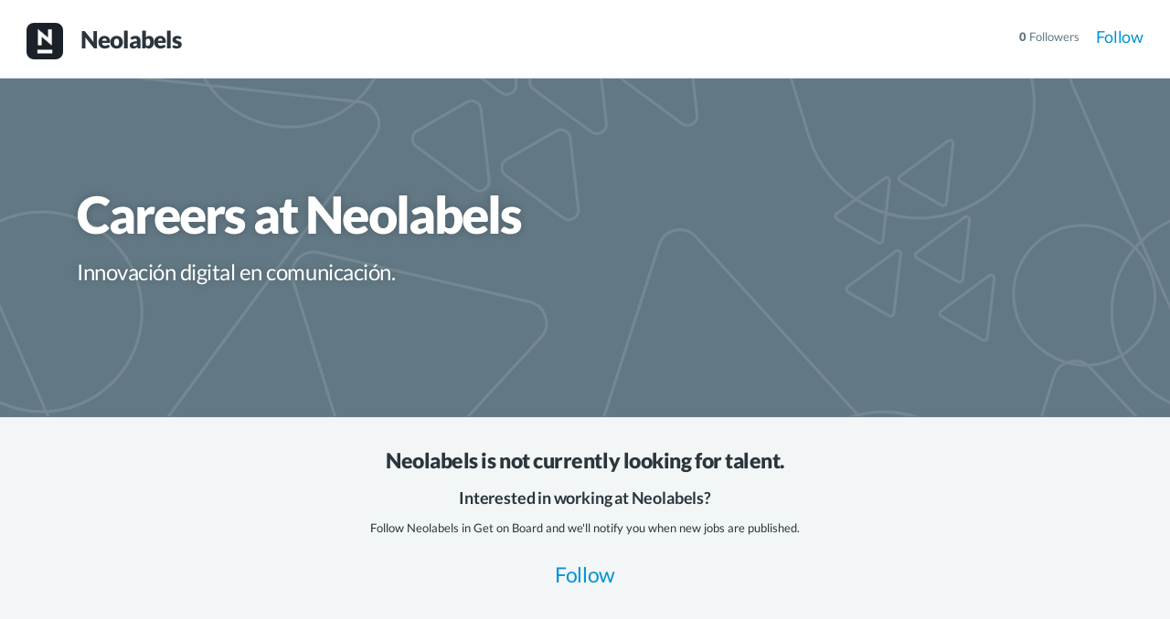

--- FILE ---
content_type: text/html; charset=utf-8
request_url: https://www.getonbrd.com/companies/neolabels
body_size: 26027
content:
<!DOCTYPE html>
<html lang='es' prefix='og: http://ogp.me/ns#'>
<head>


<meta charset='utf-8'>
<meta content='width=device-width,minimum-scale=1,initial-scale=1,maximum-scale=6' name='viewport'>
<title>Careers at Neolabels | Get on Board</title>
<meta content='IE=edge' http-equiv='X-UA-Compatible'>
<meta content='https://www.getonbrd.com/companies/neolabels' property='og:url'>
<meta content='website' property='og:type'>
<meta content='Careers at Neolabels' property='og:title'>
<meta content='Get on Board' property='og:site_name'>
<meta content='Open jobs at Neolabels. Want to work at Neolabels? Check out Get on Board. About Neolabels: Innovación digital en comunicación.' name='description' property='og:description'>
<meta content='https://www.getonbrd.com/og_previews/user/neolabels.jpg' name='image' property='og:image'>
<meta content='1200' property='og:image:width'>
<meta content='630' property='og:image:height'>
<meta content='https://www.getonbrd.com/og_previews/user/neolabels.jpg' itemprop='image'>
<meta content='summary_large_image' name='twitter:card'>
<meta content='@getonbrd' name='twitter:site'>
<meta content='Careers at Neolabels' name='twitter:title'>
<meta content='Open jobs at Neolabels. Want to work at Neolabels? Check out Get on Board. About Neolabels: Innovación digital en comunicación.' name='twitter:description'>
<meta content='https://www.getonbrd.com/og_previews/user/neolabels.jpg' name='twitter:image'>
<meta content='https://www.getonbrd.com/og_previews/user/neolabels.jpg' name='twitter:image:src'>
<link href='https://d2dgum4gsvdsrq.cloudfront.net/assets/icon192-64920e83a21d9477c8d163577f6cd2f6691c9bcd0499e37325dcb1246709e3e8.png' rel='icon' sizes='192x192'>
<meta content='#005267' name='theme-color'>

<meta content='https://d2dgum4gsvdsrq.cloudfront.net/assets/favicons/favicon-445f577d3363bc7e7201330b517676b367b2999f658f1a0544e7a66a52ae58a9.png' id='favicon-normal'>
<meta content='https://d2dgum4gsvdsrq.cloudfront.net/assets/favicons/favicon-notification-59d5b91481cd69b4cba9d0d02050925b0d1495d404d80cde115b15a50e8cb0bb.png' id='favicon-notification'>
<link href='https://d2dgum4gsvdsrq.cloudfront.net/assets/favicons/favicon-445f577d3363bc7e7201330b517676b367b2999f658f1a0544e7a66a52ae58a9.png' rel='SHORTCUT ICON'>
<link href='https://d2dgum4gsvdsrq.cloudfront.net/assets/icon152-a69f309a6db7112b2a416c885a9959a22c1fab81e700d49df6adc7062bbad18c.png' rel='apple-touch-icon-precomposed'>

<meta content='1bhpo069adwtbo7k7ah9nbkxp70zl8' name='facebook-domain-verification'>
<link color='#0093d3' href='https://d2dgum4gsvdsrq.cloudfront.net/assets/logos/getonbrd-isotipo-9d53a18d4cfa6dd2069835574b0ad05ec69791fce057c1aa4c2cf940726a0d9f.svg' rel='mask-icon'>

<link href='https://www.getonbrd.com/companies/neolabels' itemprop='url' rel='canonical'>
<meta content='Innovación digital en comunicación.' name='twitter:description'>

<style data-turbo-track='reload'>@charset "UTF-8";a,abbr,acronym,address,applet,article,aside,audio,b,big,blockquote,body,canvas,caption,center,cite,code,dd,del,details,dfn,div,dl,dt,em,embed,fieldset,figcaption,figure,footer,form,h1,h2,h3,h4,h5,h6,header,hgroup,html,i,iframe,img,ins,kbd,label,legend,li,mark,menu,nav,object,ol,output,p,pre,q,ruby,s,samp,section,small,span,strike,strong,sub,summary,sup,table,tbody,td,tfoot,th,thead,time,tr,tt,u,ul,var,video{margin:0;padding:0;border:0;font:inherit;vertical-align:baseline}article,aside,details,figcaption,figure,footer,header,hgroup,menu,nav,section{display:block}body{line-height:1}ol,ul{list-style:none}blockquote,q{quotes:none}blockquote:after,blockquote:before,q:after,q:before{content:"";content:none}table{border-collapse:collapse;border-spacing:0}html{-webkit-font-smoothing:antialiased;-moz-font-smoothing:antialiased;-webkit-text-size-adjust:100%}*,*:before,*:after{-webkit-box-sizing:border-box;-moz-box-sizing:border-box;box-sizing:border-box;-webkit-font-smoothing:inherit;-moz-font-smoothing:inherit;-moz-osx-font-smoothing:grayscale;-webkit-tap-highlight-color:transparent}::selection{background:rgba(242,202,50,0.3)}::-moz-selection{background:rgba(242,202,50,0.3)}.modal-open-no-scroll-document,.modal-open-no-scroll-document body{height:100vh;position:relative}:target h3{background-color:#fcf9df}:focus{outline:1px dotted #00c4f5;text-decoration:none}body{line-height:1.6;font-family:"Lato",sans-serif,sans-serif;font-size:13px;cursor:default;color:#2b353b;background-color:#fff;padding-top:66px}body.body-maintenance{padding-top:102px}a{color:#0093d3;-webkit-transition:.15s;-moz-transition:.15s;-o-transition:.15s;transition:.15s;text-decoration:none}a:hover{color:#005267}img{vertical-align:middle}i{width:1em}blockquote{margin:.5em 0;padding-left:1em;border-left:5px solid rgba(135,153,160,0.25)}code{font-family:"Monaco","Menlo","Ubuntu Mono","Consolas",monospace;padding:0 .3em;font-size:90%}strong{font-weight:700}select.chzn-select{border:1px solid rgba(135,153,160,0.25);height:3em;max-width:100%;padding:0 1em;background:transparent;color:inherit;border-radius:4px}.chosen-with-errors .chosen-container-single .chosen-single{border-color:#f77}button,input,select,textarea{font-family:inherit;font-size:inherit;line-height:inherit}.gb-page-with-cover .main-container{padding-top:0;padding-bottom:0}.gb-disable-hover,.gb-disable-hover *{pointer-events:none !important}.b-lazy{transition:opacity .3s ease-in-out;opacity:0}.b-lazy.b-loaded{opacity:1}@font-face{font-family:"Lato";font-style:italic;font-weight:300;font-display:swap;src:local("Lato Light Italic"),local("Lato-LightItalic"),url(https://fonts.gstatic.com/s/lato/v14/S6u_w4BMUTPHjxsI9w2_FQftx9897sxZ.woff2) format("woff2");unicode-range:U100-24f,U259,U1-1eff,U2020,U20a0-20ab,U20ad-20cf,U2113,U2c60-2c7f,UA720-A7FF}@font-face{font-family:"Lato";font-style:italic;font-weight:300;font-display:swap;src:local("Lato Light Italic"),local("Lato-LightItalic"),url(https://fonts.gstatic.com/s/lato/v14/S6u_w4BMUTPHjxsI9w2_Gwftx9897g.woff2) format("woff2");unicode-range:U0-0ff,U131,U152-153,U2bb-2bc,U2c6,U2da,U2dc,U2000-206f,U2074,U20ac,U2122,U2191,U2193,U2212,U2215,UFEFF,UFFFD}@font-face{font-family:"Lato";font-style:italic;font-weight:400;font-display:swap;src:local("Lato Italic"),local("Lato-Italic"),url(https://fonts.gstatic.com/s/lato/v14/S6u8w4BMUTPHjxsAUi-qNiXg7eU0.woff2) format("woff2");unicode-range:U100-24f,U259,U1-1eff,U2020,U20a0-20ab,U20ad-20cf,U2113,U2c60-2c7f,UA720-A7FF}@font-face{font-family:"Lato";font-style:italic;font-weight:400;font-display:swap;src:local("Lato Italic"),local("Lato-Italic"),url(https://fonts.gstatic.com/s/lato/v14/S6u8w4BMUTPHjxsAXC-qNiXg7Q.woff2) format("woff2");unicode-range:U0-0ff,U131,U152-153,U2bb-2bc,U2c6,U2da,U2dc,U2000-206f,U2074,U20ac,U2122,U2191,U2193,U2212,U2215,UFEFF,UFFFD}@font-face{font-family:"Lato";font-style:normal;font-weight:100;font-display:swap;src:local("Lato Hairline"),local("Lato-Hairline"),url(https://fonts.gstatic.com/s/lato/v14/S6u8w4BMUTPHh30AUi-qNiXg7eU0.woff2) format("woff2");unicode-range:U100-24f,U259,U1-1eff,U2020,U20a0-20ab,U20ad-20cf,U2113,U2c60-2c7f,UA720-A7FF}@font-face{font-family:"Lato";font-style:normal;font-weight:100;font-display:swap;src:local("Lato Hairline"),local("Lato-Hairline"),url(https://fonts.gstatic.com/s/lato/v14/S6u8w4BMUTPHh30AXC-qNiXg7Q.woff2) format("woff2");unicode-range:U0-0ff,U131,U152-153,U2bb-2bc,U2c6,U2da,U2dc,U2000-206f,U2074,U20ac,U2122,U2191,U2193,U2212,U2215,UFEFF,UFFFD}@font-face{font-family:"Lato";font-style:normal;font-weight:300;font-display:swap;src:local("Lato Light"),local("Lato-Light"),url(https://fonts.gstatic.com/s/lato/v14/S6u9w4BMUTPHh7USSwaPGQ3q5d0N7w.woff2) format("woff2");unicode-range:U100-24f,U259,U1-1eff,U2020,U20a0-20ab,U20ad-20cf,U2113,U2c60-2c7f,UA720-A7FF}@font-face{font-family:"Lato";font-style:normal;font-weight:300;font-display:swap;src:local("Lato Light"),local("Lato-Light"),url(https://fonts.gstatic.com/s/lato/v14/S6u9w4BMUTPHh7USSwiPGQ3q5d0.woff2) format("woff2");unicode-range:U0-0ff,U131,U152-153,U2bb-2bc,U2c6,U2da,U2dc,U2000-206f,U2074,U20ac,U2122,U2191,U2193,U2212,U2215,UFEFF,UFFFD}@font-face{font-family:"Lato";font-style:normal;font-weight:400;font-display:swap;src:local("Lato Regular"),local("Lato-Regular"),url(https://fonts.gstatic.com/s/lato/v14/S6uyw4BMUTPHjxAwXiWtFCfQ7A.woff2) format("woff2");unicode-range:U100-24f,U259,U1-1eff,U2020,U20a0-20ab,U20ad-20cf,U2113,U2c60-2c7f,UA720-A7FF}@font-face{font-family:"Lato";font-style:normal;font-weight:400;font-display:swap;src:local("Lato Regular"),local("Lato-Regular"),url(https://fonts.gstatic.com/s/lato/v14/S6uyw4BMUTPHjx4wXiWtFCc.woff2) format("woff2");unicode-range:U0-0ff,U131,U152-153,U2bb-2bc,U2c6,U2da,U2dc,U2000-206f,U2074,U20ac,U2122,U2191,U2193,U2212,U2215,UFEFF,UFFFD}@font-face{font-family:"Lato";font-style:normal;font-weight:700;font-display:swap;src:local("Lato Bold"),local("Lato-Bold"),url(https://fonts.gstatic.com/s/lato/v14/S6u9w4BMUTPHh6UVSwaPGQ3q5d0N7w.woff2) format("woff2");unicode-range:U100-24f,U259,U1-1eff,U2020,U20a0-20ab,U20ad-20cf,U2113,U2c60-2c7f,UA720-A7FF}@font-face{font-family:"Lato";font-style:normal;font-weight:700;font-display:swap;src:local("Lato Bold"),local("Lato-Bold"),url(https://fonts.gstatic.com/s/lato/v14/S6u9w4BMUTPHh6UVSwiPGQ3q5d0.woff2) format("woff2");unicode-range:U0-0ff,U131,U152-153,U2bb-2bc,U2c6,U2da,U2dc,U2000-206f,U2074,U20ac,U2122,U2191,U2193,U2212,U2215,UFEFF,UFFFD}@font-face{font-family:"Lato";font-style:normal;font-weight:900;font-display:swap;src:local("Lato Black"),local("Lato-Black"),url(https://fonts.gstatic.com/s/lato/v14/S6u9w4BMUTPHh50XSwaPGQ3q5d0N7w.woff2) format("woff2");unicode-range:U100-24f,U259,U1-1eff,U2020,U20a0-20ab,U20ad-20cf,U2113,U2c60-2c7f,UA720-A7FF}@font-face{font-family:"Lato";font-style:normal;font-weight:900;font-display:swap;src:local("Lato Black"),local("Lato-Black"),url(https://fonts.gstatic.com/s/lato/v14/S6u9w4BMUTPHh50XSwiPGQ3q5d0.woff2) format("woff2");unicode-range:U0-0ff,U131,U152-153,U2bb-2bc,U2c6,U2da,U2dc,U2000-206f,U2074,U20ac,U2122,U2191,U2193,U2212,U2215,UFEFF,UFFFD}@font-face{font-family:"Cal Sans";font-style:normal;font-weight:400;font-display:swap;src:url(https://fonts.gstatic.com/s/calsans/v2/fdN99sWUv3gWqXxqqRBStFsm46ZwWbw.woff2) format("woff2");unicode-range:U+0100-02BA,U+02BD-02C5,U+02C7-02CC,U+02CE-02D7,U+02DD-02FF,U+0304,U+0308,U+0329,U+1D00-1DBF,U+1E00-1E9F,U+1EF2-1EFF,U+2020,U+20A0-20AB,U+20AD-20C0,U+2113,U+2C60-2C7F,U+A720-A7FF}@font-face{font-family:"Cal Sans";font-style:normal;font-weight:400;font-display:swap;src:url(https://fonts.gstatic.com/s/calsans/v2/fdN99sWUv3gWqXxqqRBctFsm46Zw.woff2) format("woff2");unicode-range:U+0000-00FF,U+0131,U+0152-0153,U+02BB-02BC,U+02C6,U+02DA,U+02DC,U+0304,U+0308,U+0329,U+2000-206F,U+20AC,U+2122,U+2191,U+2193,U+2212,U+2215,U+FEFF,U+FFFD}@font-face{font-family:"job-perks";src:url(https://d2dgum4gsvdsrq.cloudfront.net/assets/perk-icons/fonts/job-perks-8bec602365724c2a883591bf5a17a89c92703da62c62e9c35192d5785cee0be2.eot);src:url(https://d2dgum4gsvdsrq.cloudfront.net/assets/perk-icons/fonts/job-perks-8bec602365724c2a883591bf5a17a89c92703da62c62e9c35192d5785cee0be2.eot) format("embedded-opentype"),url(https://d2dgum4gsvdsrq.cloudfront.net/assets/perk-icons/fonts/job-perks-abfa0cbe031989a08c2e1eb553f3722d3f23914e76e962414752e401339f3898.woff2) format("woff2"),url(https://d2dgum4gsvdsrq.cloudfront.net/assets/perk-icons/fonts/job-perks-2c56f759071820be46c214beb3db6326f0b44101359c67aa8efd559572100744.woff) format("woff"),url(https://d2dgum4gsvdsrq.cloudfront.net/assets/perk-icons/fonts/job-perks-0d77c1ebd06f3f0f44ae42d43d18f560e65225aaa680b8a0769ffcd9f020f5b6.ttf) format("truetype"),url(https://d2dgum4gsvdsrq.cloudfront.net/assets/perk-icons/fonts/job-perks-3ce6a388cea02fedb5c85121f28895fce63f3304a46ffd69b3f87050b2cabd85.svg) format("svg");font-weight:normal;font-style:normal}@font-face{font-family:"getonbrd-icons";src:url(https://d2dgum4gsvdsrq.cloudfront.net/assets/getonbrd-icons/fonts/getonbrd-icons-b9c348a5aeadefd44f825ffed103f537ede6d0f9d09272214b551d961ec8f872.eot);src:url(https://d2dgum4gsvdsrq.cloudfront.net/assets/getonbrd-icons/fonts/getonbrd-icons-b9c348a5aeadefd44f825ffed103f537ede6d0f9d09272214b551d961ec8f872.eot) format("embedded-opentype"),url(https://d2dgum4gsvdsrq.cloudfront.net/assets/getonbrd-icons/fonts/getonbrd-icons-2fb8db405b12f9eb6bdf22e69883eb1c920c44019e201fe6f6ac62658be4ca9c.woff2) format("woff2"),url(https://d2dgum4gsvdsrq.cloudfront.net/assets/getonbrd-icons/fonts/getonbrd-icons-01ba0c0ee427261cbe94718ccc07c4a20e2e7a613803c894c2ce2b7458a2d70f.woff) format("woff"),url(https://d2dgum4gsvdsrq.cloudfront.net/assets/getonbrd-icons/fonts/getonbrd-icons-ec309703daae718797343f18135f7b708bac88017894f41f0df34e80ebbc5e01.ttf) format("truetype"),url(https://d2dgum4gsvdsrq.cloudfront.net/assets/getonbrd-icons/fonts/getonbrd-icons-ad2d333ca2763389fd794b36f149cd1cc1f1a581be70476348ead345f4566f63.svg) format("svg");font-weight:normal;font-style:normal}@font-face{font-family:"social-media";src:url(https://d2dgum4gsvdsrq.cloudfront.net/assets/perk-icons/fonts/social-media-d12904628359fc29321116585da290aee8e750fbdfd37d0de9efd35577d4143d.eot);src:url(https://d2dgum4gsvdsrq.cloudfront.net/assets/perk-icons/fonts/social-media-d12904628359fc29321116585da290aee8e750fbdfd37d0de9efd35577d4143d.eot) format("embedded-opentype"),url(https://d2dgum4gsvdsrq.cloudfront.net/assets/perk-icons/fonts/social-media-798846e5b7b7f357343bdaa35374912275af2a43fd3bda058b854f446f3dd7bd.woff2) format("woff2"),url(https://d2dgum4gsvdsrq.cloudfront.net/assets/perk-icons/fonts/social-media-1c6dcad69c9122e5241c105d8017a8c6b31e5a19a1e073db9cb0560c2bdd8392.woff) format("woff"),url(https://d2dgum4gsvdsrq.cloudfront.net/assets/perk-icons/fonts/social-media-165cf0e2320ea36daf36644b659f0bbf0c0da0e77b4303f8ea30f11f33e27982.ttf) format("truetype"),url(https://d2dgum4gsvdsrq.cloudfront.net/assets/perk-icons/fonts/social-media-fbbd760468d26a0e4622be547dd58cf1c5bf0b7a9de816b7babcb5ede3530d00.svg) format("svg")}.gb-header{position:fixed;top:0;left:0;right:0;transform:translateZ(0);z-index:900;background-color:#fff;border-bottom:1px solid rgba(135,153,160,0.25)}.gb-header--main{z-index:901}.gb-maintenance{z-index:902;height:36px}.gb-past-due{height:56px}.board-logo img{max-width:120px;max-height:26px}.board-logo.board-logo--dark{display:none}.board-logo.board-logo--light{display:inline-block}body.body-maintenance .gb-header{top:36px}.dashboard.company-landing .gb-header{position:absolute}.dashboard.company-landing .gb-header.gb-header--main{position:fixed}.gb-header__nav ul li{display:inline-block}.gb-header__nav-trigger,.gb-header__back-trigger{padding-right:23px;font-size:18px}.gb-header__nav-trigger{border:0;background:transparent;padding-left:0}.gb-header__back-trigger{margin-top:2px}.gb-header__quota,.gb-header__back-trigger{margin-top:-2px}.gb-header__container{display:flex;height:66px;padding:0 29px;justify-content:space-between}.gb-header__container .progress_bar{display:inline-block;top:unset;max-width:50px;margin:0 5px 0 0}.gb-header__brand,.gb-header__content,.gb-header__actions,.gb-header__nav-trigger{display:flex;align-items:center}.gb-header__brand{position:relative;min-width:251px;margin-right:23px}.gb-header__quota,.gb-header__content{flex-grow:2}.gb-header__nav-item{font-size:14px;font-weight:700;margin-right:18px}.gb-logo{margin-right:18px;width:126px;height:20px;position:relative;top:1px}.gb-logo img{max-width:100%}.gb-login__label{font-size:14px;font-weight:700}.gb-login__label.gb-btn{padding:0 .7em}.gb-tenant-select{position:relative;left:-36px;top:1px}.gb-tenant-select__label{vertical-align:super}.gb-login__label .fa,.gb-tenant-select__label .fa{margin-left:3px}.gb-header-avatar{height:24px;width:24px;display:inline-block;background-color:#fff;vertical-align:bottom;border-radius:50%;background-size:cover;background-position:center;background-image:url("https://d2dgum4gsvdsrq.cloudfront.net/assets/avatar-dcd1795ffcfa6ab30fad7cd41b0f6b4286ecf488ebe5c464ba363aafd94c9f99.png")}.gb-header-avatar+span{margin-left:9px}.dark-mode-label{position:relative;top:.05em}@media screen and (max-width:991px){.gb-header__brand{min-width:unset;margin-right:0}.gb-tenant-select{left:9px}#chaskiqPrime{visibility:hidden}}@media screen and (max-width:550px){.gb-header__container{padding:0 23px}.gb-logo{width:16px;height:24px}}.gb-landing-section{padding:46px 0}.gb-container{width:100%;max-width:1170px;padding:0 29px;margin:0 auto;line-height:1.6}.gb-container--large{width:100%;max-width:1400px;margin:0 auto}.gb-container--medium{max-width:800px}.gb-container--960{max-width:960px}.gb-content{width:77%}.gb-sidebar{width:30%}.gb-footer{padding:40px 23px;display:flex}.sr-only{position:absolute;width:1px;height:1px;padding:0;margin:-1px;overflow:hidden;clip:rect(0,0,0,0);border:0}.clearfix{*zoom:1}.clearfix:before,.clearfix:after{display:table;content:"";line-height:0}.clearfix:after{clear:both}.gb-fluid-boxes{display:flex;flex-flow:row wrap}.gb-fluid-boxes__item{flex-grow:1}.gb-fluid-boxes__item--fourth{flex-basis:25%;max-width:25%}.gb-fluid-boxes__item--third{flex-basis:33.333%;max-width:33.333%}.gb-fluid-boxes__item--half{flex-basis:50%;max-width:50%}@media screen and (max-width:991px){.gb-container{padding:0 18px}.gb-container--content{flex-direction:column}.gb-content,.gb-sidebar{width:100%}.gb-footer{flex-flow:column;padding:18px}}@media screen and (max-width:550px){.gb-fluid-boxes__item--fourth,.gb-fluid-boxes__item--third,.gb-fluid-boxes__item--half{flex-basis:100%;max-width:100%}}.gb-payment-wrapper{padding:29px 29px 0;max-width:960px;margin:0 auto}.gb-payment{display:flex;margin-bottom:45px}.gb-payment__actions{width:50%;padding-right:18px}.gb-payment__details{width:50%;display:flex;align-items:flex-start;justify-content:center}.gb-payment__details-content{max-width:340px}@media screen and (max-width:767px){.gb-payment-wrapper{padding:0}.gb-payment{flex-direction:column}.gb-payment--reverse{flex-direction:column-reverse}.gb-payment__actions,.gb-payment__details{width:100%;padding-right:0}.gb-payment__details{margin-bottom:23px}.gb-payment__details-content{width:100%;max-width:100%}}@media screen and (max-width:1366px){.gb-container--medium{max-width:700px}}.gb-header-nav{float:left;font-size:1.38em}.gb-header-nav__item{display:inline-block;line-height:80px}.gb-header-nav__link{display:inline-block;padding:0 1em;height:80px;border-bottom:3px solid transparent;outline:0}.gb-header-nav__link--active{color:#0093d3}.gb-header-brand{display:inline-block;margin:0;font-size:32px;position:relative;top:1px}.gb-header-brand .partner-badge{margin-left:4px;position:relative;top:-1px}.gb-header-brand__logo{display:inline-block;width:40px;height:40px;background-size:cover;background-position:center;vertical-align:middle}.gb-header-brand__name{display:inline-block;margin:0 1em 0 .5em;font-size:.8em;font-weight:900;letter-spacing:-0.03em}.gb-header__admin{float:right;line-height:80px;font-size:1.3em}.gb-header__admin a{margin:0 .5em}.svg-menu-icon{margin-right:5px;position:relative;top:2px}@media screen and (max-width:991px){.gb-header-nav,.gb-header__admin{float:none}.gb-header-nav__link{display:none}.gb-header-brand__logo{width:36px;height:36px}.gb-header__admin{line-height:56px}.gb-header-brand__name{display:none}}.gb-landing-cover{position:relative;padding:11% 0;display:flex;justify-content:center;border-bottom:1px solid rgba(135,153,160,0.25);background-size:cover;background-position:center;background-repeat:no-repeat}.gb-landing-cover:hover .gb-landing-cover__edit{visibility:visible}.gb-landing-cover a:not(.gb-btn){color:inherit}.gb-landing-cover a:not(.gb-btn):hover{text-decoration:underline;color:inherit}.gb-landing-cover .gb-company-logo__link{width:42px;height:42px}.gb-landing-cover .icon{margin-right:3px;opacity:.75}.blog-post .gb-landing-cover{padding:4.5rem 0}.gb-btn.follow-inline{box-shadow:none !important;padding:0;font-weight:400;background-color:transparent;border:0;min-height:0;line-height:1;color:inherit !important}.gb-btn.follow-inline:hover,.gb-btn.follow-inline:focus{background-color:transparent}.gb-company-theme-colored .gb-landing-cover{color:#fff;text-shadow:0 0 10px rgba(0,0,0,0.2)}.gb-company-theme-colored .gb-landing-cover h2,.gb-company-theme-colored .gb-landing-cover h3,.gb-company-theme-colored .gb-landing-cover a,.gb-company-theme-colored .gb-landing-cover .fa,.gb-company-theme-colored .gb-landing-cover .gb-btn.follow-inline{color:inherit;border-color:#fff}.gb-company-theme-colored .gb-landing-cover h2:hover,.gb-company-theme-colored .gb-landing-cover h3:hover,.gb-company-theme-colored .gb-landing-cover a:hover,.gb-company-theme-colored .gb-landing-cover .fa:hover,.gb-company-theme-colored .gb-landing-cover .gb-btn.follow-inline:hover{color:inherit}.gb-company-theme-colored .gb-landing-cover--bg-texture::after{background-image:url(https://d2dgum4gsvdsrq.cloudfront.net/assets/textures/texture-transparent-279b5e830e7e34742a4841723c6d19b570d5a829dd9510edfa2d0e893b364904.png);background-image:url(https://d2dgum4gsvdsrq.cloudfront.net/assets/textures/texture-transparent-07c5b14a6927ab71cf2da2be074364fe068b3ceb16e50f0b352af15c050b2cc3.svg)}.gb-company-theme-colored #apply_bottom,.gb-company-theme-colored .gb-cta{background-color:white;text-shadow:none}.gb-company-theme-colored #apply_bottom:hover,.gb-company-theme-colored .gb-cta:hover{box-shadow:0 0 10px rgba(255,255,255,0.7)}.gb-company-theme-clean #apply_bottom,.gb-company-theme-clean .gb-cta{color:white;border:0}.gb-company-theme-clean .gb-landing-cover a,.gb-company-theme-clean .gb-landing-cover .gb-btn.follow-inline{border-color:rgba(0,0,0,0.2)}.gb-company-theme-clean .gb-landing-cover__subtitle{color:#627884}.gb-landing-cover-compact .gb-landing-cover{padding:7% 0 5.5%}.gb-landing-cover-compact .gb-landing-cover__title{font-size:56px}.gb-landing-cover__edit{visibility:hidden;position:absolute;right:35px;top:20px;z-index:2}.gb-landing-cover__overlay{position:absolute;top:0;right:0;bottom:-1px;left:0;opacity:.6;z-index:1}.gb-landing-cover__img{width:50%;height:0;padding-top:33%;background-size:cover;background-position:center;box-shadow:0 6px 20px rgba(0,0,0,0.2)}.gb-landing-cover--bg-texture::after{content:"";position:absolute;top:0;left:0;bottom:0;right:0;background-image:url(https://d2dgum4gsvdsrq.cloudfront.net/assets/textures/texture-transparent-gray-ab5d7ab035d3804e2b36f398c993248f39e9b56e4de8ee358e52b504407a6acc.png);background-image:url(https://d2dgum4gsvdsrq.cloudfront.net/assets/textures/texture-transparent-gray-c47c92f000f868a3b8c5599694f72db55cecae3f578ceddd39ebbfe84e04c996.svg);background-size:cover;opacity:.12}.gb-landing-cover__text{max-width:500px}.gb-landing-cover__title{font-weight:900;margin:0;line-height:1em;margin-bottom:.3em;letter-spacing:-0.03em}.gb-landing-cover__subtitle{font-size:24px;margin:0;line-height:1.5em;letter-spacing:-0.02em}.gb-cover-layout{display:flex;align-items:start;justify-content:space-between;z-index:2}.gb-cover-layout--right{flex-flow:row-reverse}.gb-cover-layout--center{text-align:center;justify-content:center}.gb-cover-layout--center .gb-landing-cover__text{max-width:600px}@media screen and (max-width:991px){.gb-landing-cover{padding:80px 0}.gb-cover-layout{align-items:center}.gb-landing-cover__img{display:none}.gb-landing-cover__title{font-size:50px}.gb-landing-cover__subtitle{font-size:20px}.gb-cover-layout--right,.gb-cover-layout--left{justify-content:center}.gb-landing-cover-compact .gb-landing-cover{padding:16% 0 13%}.gb-landing-cover-compact .gb-landing-cover__title{font-size:45px}}button{border:0;background:0;outline:0;-webkit-appearance:none;text-decoration:none !important;user-select:none;touch-action:manipulation;cursor:pointer;display:inline-block;text-align:center}.btn,.gb-btn,.alertify .ajs-footer .ajs-buttons .ajs-button{border:0;background:0;outline:0;-webkit-appearance:none;text-decoration:none !important;user-select:none;touch-action:manipulation;cursor:pointer;display:inline-block;text-align:center;line-height:2.6em;max-width:100%;padding:0 1.15em;vertical-align:middle;white-space:nowrap;min-height:2.6em;font-size:clamp(0.9em,2vw,14px);font-weight:bold;border-radius:.5rem;border:1px solid transparent;-webkit-transition:.15s;-moz-transition:.15s;-o-transition:.15s;transition:.15s;color:#fff;background-color:#0093d3}.btn:hover,.btn:focus,.gb-btn:hover,.gb-btn:focus,.alertify .ajs-footer .ajs-buttons .ajs-button:hover,.alertify .ajs-footer .ajs-buttons .ajs-button:focus{color:#fff}.btn:focus,.gb-btn:focus,.alertify .ajs-footer .ajs-buttons .ajs-button:focus{box-shadow:0 1px 4px rgba(0,0,0,0.08);box-shadow:inset 0 12px 60px rgba(0,0,0,0.15)}.btn:disabled,.btn.disabled,.gb-btn:disabled,.gb-btn.disabled,.alertify .ajs-footer .ajs-buttons .ajs-button:disabled,.alertify .ajs-footer .ajs-buttons .ajs-button.disabled{color:#a7b7be;background-color:rgba(242,246,247,0.4) !important;cursor:not-allowed}.btn .fa,.gb-btn .fa,.alertify .ajs-footer .ajs-buttons .ajs-button .fa{color:inherit}.btn .fa.fa-circle,.gb-btn .fa.fa-circle,.alertify .ajs-footer .ajs-buttons .ajs-button .fa.fa-circle{color:#a7b7be}.btn .fa.fa-circle.green,.gb-btn .fa.fa-circle.green,.alertify .ajs-footer .ajs-buttons .ajs-button .fa.fa-circle.green{color:#47c27a}.btn.block,.gb-btn.block,.alertify .ajs-footer .ajs-buttons .ajs-button.block{display:block;width:100%}.btn.bg-graphite,.gb-btn.bg-graphite,.alertify .ajs-footer .ajs-buttons .ajs-button.bg-graphite{background-color:#2b353b}.btn.bg-red,.gb-btn.bg-red,.alertify .ajs-footer .ajs-buttons .ajs-button.bg-red{background-color:#f77}.btn.red,.gb-btn.red,.alertify .ajs-footer .ajs-buttons .ajs-button.red{color:#f77}.btn.green,.gb-btn.green,.alertify .ajs-footer .ajs-buttons .ajs-button.green{color:#47c27a}.btn.gb-btn--white,.gb-btn.gb-btn--white,.alertify .ajs-footer .ajs-buttons .ajs-button.gb-btn--white{color:#0093d3;background-color:white}.btn.gb-btn--white:hover,.gb-btn.gb-btn--white:hover,.alertify .ajs-footer .ajs-buttons .ajs-button.gb-btn--white:hover{background-color:#d9e3e8}.btn.full-width,.gb-btn.full-width,.alertify .ajs-footer .ajs-buttons .ajs-button.full-width{padding-top:1%;padding-bottom:1%}.gb-btn--round{width:2.6em;height:2.6em;line-height:1;border-radius:50%;text-align:center;padding:0 !important}.gb-btn--outlined,.btn.multiselect,.sidebar-buttons .btn.dropdown-toggle{border-color:rgba(0,147,211,0.5);background-color:transparent;color:#0093d3}.gb-btn--outlined:hover,.gb-btn--outlined:focus,.btn.multiselect:hover,.btn.multiselect:focus,.sidebar-buttons .btn.dropdown-toggle:hover,.sidebar-buttons .btn.dropdown-toggle:focus{color:#0093d3}.gb-btn--outlined:hover,.btn.multiselect:hover,.sidebar-buttons .btn.dropdown-toggle:hover{background-color:rgba(43,53,59,0.055);box-shadow:inset 0 12px 70px rgba(255,255,255,0.1)}.gb-btn--outlined:focus,.btn.multiselect:focus,.sidebar-buttons .btn.dropdown-toggle:focus{background-color:rgba(43,53,59,0.04)}.gb-btn--outlined:disabled,.gb-btn--outlined.disabled,.btn.multiselect:disabled,.btn.multiselect.disabled,.sidebar-buttons .btn.dropdown-toggle:disabled,.sidebar-buttons .btn.dropdown-toggle.disabled{color:#a7b7be}.gb-btn--outlined.purple,.btn.multiselect.purple,.sidebar-buttons .btn.dropdown-toggle.purple{border-color:#933db8}.gb-btn--outlined.monochrome,.btn.multiselect.monochrome,.sidebar-buttons .btn.dropdown-toggle.monochrome{border-color:#a7b7be;color:#627884}.gb-btn--outlined:disabled,.btn.multiselect:disabled,.sidebar-buttons .btn.dropdown-toggle:disabled{border-color:rgba(135,153,160,0.25)}.gb-btn--ghost,.alertify .ajs-footer .ajs-buttons .ajs-button.ajs-cancel{background-color:transparent !important;padding:0 .35em;color:#0093d3}.gb-btn--ghost:hover,.gb-btn--ghost:focus,.alertify .ajs-footer .ajs-buttons .ajs-button.ajs-cancel:hover,.alertify .ajs-footer .ajs-buttons .ajs-button.ajs-cancel:focus{color:#0093d3}.gb-btn--ghost:hover,.alertify .ajs-footer .ajs-buttons .ajs-button.ajs-cancel:hover{background-color:rgba(0,147,211,0.055) !important}.gb-btn--ghost:focus,.alertify .ajs-footer .ajs-buttons .ajs-button.ajs-cancel:focus{background-color:rgba(0,147,211,0.04) !important}.gb-btn--ghost:disabled,.gb-btn--ghost.disabled,.alertify .ajs-footer .ajs-buttons .ajs-button.ajs-cancel:disabled,.alertify .ajs-footer .ajs-buttons .ajs-button.ajs-cancel.disabled{background-color:transparent;color:#a7b7be}.gb-btn--outlined-inherit{border-color:inherit;background-color:transparent;color:inherit}.gb-btn--outlined-inherit:hover,.gb-btn--outlined-inherit:focus{color:inherit}.gb-btn--outlined-inherit:hover{background-color:transparent;box-shadow:inset 0 12px 70px rgba(255,255,255,0.1)}.gb-btn--outlined-inherit:focus{background-color:transparent}.gb-btn--outlined-inherit:disabled,.gb-btn--outlined-inherit.disabled{color:inherit;opacity:.5}.gb-btn--disabled-transparent:disabled,.gb-btn--disabled-transparent.disabled{background-color:transparent}.btn.reset,[type=submit].reset,.alertify .ajs-button.reset{color:#f77 !important;font-weight:normal;padding:0;display:inline}.btn.back,[type=submit].back,.alertify .ajs-button.back{font-size:13px;margin-bottom:20px;display:block;float:left}.btn.back+*,[type=submit].back+*,.alertify .ajs-button.back+*{clear:left}.gb-btn-inline{color:#0093d3;border:0;background:transparent;padding:0;display:inline;line-height:inherit;font-size:inherit;font-weight:inherit;vertical-align:inherit;height:auto;min-height:unset}.gb-btn-inline:hover,.gb-btn-inline:focus{color:#005267;background:transparent;box-shadow:none}.gb-btn#new-job-gb-btn{scroll-margin-top:66px}.choice-button{display:flex;align-items:center;justify-content:space-between;border-radius:8px;padding:23px;margin-bottom:6px}.login-buttons{max-width:800px}.login-buttons .gb-btn{width:100%;display:inline-block;max-width:300px;margin:6px}.login-buttons .gb-btn.double-width{max-width:612px}p .btn{margin-bottom:3px}.following .unfollow-label{display:none}.following .following-label{display:inline}.following:hover .unfollow-label{display:inline}.following:hover .following-label{display:none}@keyframes donut-spin{0{transform:rotate(0)}100%{transform:rotate(360deg)}}.btn-spinner{display:inline-block;border:2px solid rgba(0,0,0,0.1);border-left-color:#fff;border-top-color:#fff;border-radius:50%;width:14px;height:14px;animation:donut-spin 1.2s linear infinite}.gb-btn.loading-when-disabled:disabled+.btn-spinner.hidden,.gb-btn.loading-when-disabled:disabled .btn-spinner.hidden{display:inline-block !important}.gb-btn.loading-when-disabled:disabled+.loading-message.hidden{display:block !important}#apply{margin:45px 0 0}#apply .gb-btn{display:block;padding:15px;margin-bottom:15px}.btn-paypal-ghost{position:relative}.btn-paypal-ghost>div{position:absolute;top:0;right:0;bottom:0;left:0;width:100%;height:100%;opacity:0}.btn-disabled:hover+.submit-wrap__disabled-msg{visibility:visible;opacity:1}@media screen and (max-width:659px){.login-buttons .gb-btn.double-width{max-width:300px}}@media screen and (max-width:350px){.checkbox-selectable label[for]{max-width:140px;text-overflow:ellipsis;overflow:hidden;white-space:nowrap}}.bottom-banner{position:fixed;z-index:900;bottom:0;left:0;right:0;padding:23px;display:flex;align-items:center;justify-content:center;line-height:1.4;transform:translateZ(0);background-color:#0093d3}.bottom-banner.bottom-banner--warning{background-color:#f77 !important;color:#fff}.bottom-banner--signup{color:#fff;display:block}.bottom-banner--signup a:not(.gb-btn){color:#fff}.bottom-banner--privacy{color:#fff;padding:29px 18px}.bottom-banner--privacy a:not(.gb-btn){color:#fff}.bottom-banner--privacy{z-index:1000}.footer-with-bottom-banner{padding-bottom:130px}@media screen and (max-width:991px){.footer-with-bottom-banner{padding-bottom:0}}@media screen and (max-width:767px){.bottom-banner--signup{display:none}.bottom-banner--warning{flex-direction:column;padding:18px;align-items:flex-start}.bottom-banner--warning .gb-btn{margin-top:18px}.bottom-banner--privacy{max-width:90%;margin:0 auto;border-radius:8px 8px 0 0;padding:18px}.bottom-banner--privacy p{font-size:11px}.bottom-banner--privacy .gb-fluid-boxes__item{margin-right:0}}.gb-tags__item{display:inline-block;margin:0 .26em .5em 0;padding:0 1em;line-height:2.5em;color:#2b353b;border-radius:1.4em;font-weight:700;background-color:#f2f6f7}.gb-tags__item .close{margin-left:.5em;padding:0}.company-landing .main-container{position:relative;padding-top:80px}.company-landing .gb-header--secondary{z-index:800}.gb-powered-by{color:#627884;opacity:.6;position:relative;line-height:80px;font-weight:600;top:4px}.gb-powered-by .gb-powered-by__logo{margin-top:-5px}.gb-powered-by__logo{display:inline-block;width:134px;height:22px;vertical-align:middle;margin-top:2px;margin-left:5px}.gb-by-getonbrd{position:relative;top:-4px;margin-left:6px}.getonbrd-logo-monochrome-gray{fill:#627884}#wrapper .gb-powered-by{margin-top:-60px}#wrapper .gb-powered-by-no-footer .gb-powered-by{margin-top:0}.gb-aside-links{line-height:2em;margin-bottom:2em;font-size:1.1em}.gb-aside-links__item{width:100%;white-space:nowrap;overflow:hidden;text-overflow:ellipsis}.gb-powered-by-dark .gb-powered-by{color:#2b353b !important}.gb-powered-by-dark .gb-powered-by__logo svg #gb-logo-gray .getonbrd-logo-monochrome-gray{fill:#2b353b}.ipro-plus_badge{font-weight:900;font-size:1rem;color:#fff;text-transform:uppercase;background-color:#933db8;padding:.5rem 1rem;letter-spacing:.01rem;border-radius:1.5rem;display:inline-block}.iframe-ocurel{width:100%;min-height:695px}@media screen and (max-width:550px){.iframe-ocurel{height:100vh}}.gb-results-list{margin-bottom:18px;-webkit-transition:.15s;-moz-transition:.15s;-o-transition:.15s;transition:.15s;transition-property:opacity}.gb-results-list.loading{opacity:.5;pointer-events:none}.gb-results-list__item{padding:18px 4px;display:flex;justify-content:space-between;align-items:center;contain:layout style}.gb-results-list__item.v-align-top{align-items:flex-start}.gb-results-list__item:hover{background-color:rgb(232.5285714286,239.4428571429,241.1714285714);color:inherit}.gb-results-list__item.gb-results-list__item--header:hover{background-color:transparent}.gb-results-list__item .icon-pin,.gb-results-list__item .fa-thumb-tack{font-size:14px;margin-right:3px}.gb-results-list__item--border-bottom{border-bottom:1px solid rgba(167,183,190,0.3)}.gb-results-list--boosted i{color:inherit !important;opacity:.8}.gb-results-list--boosted .badge{background-color:#fff !important;color:#2b353b !important}.gb-results-list__main{display:flex;flex-grow:2}.gb-results-list__secondary{display:flex}.gb-results-list__secondary>div{margin-left:23px}.gb-results-list__avatar{position:relative;width:64px;height:64px;margin-right:14px;flex-shrink:0}.gb-results-list__img{position:absolute;width:100%;height:100%;top:0;right:0;bottom:0;left:0;border-radius:4px;background-size:cover;background-position:center}.gb-results-list__title{font-size:16px;margin:5px 0 0;line-height:1.3em;font-weight:700;margin-bottom:5px;letter-spacing:-0.015em}.gb-results-list__limited-info{width:250px;text-overflow:ellipsis;overflow:hidden;white-space:nowrap}.gb-results-list__limited-info--small{width:130px}.gb-results-list__badges{min-width:180px}.gb-perks-list{text-align:left;padding:0 9px;width:150px}.activity-main{max-width:75%;display:flex;flex-grow:2}.activity-main em{font-style:italic}.activity-main code{color:#627884}.jobs-show .activity-main{max-width:100%}.field_change{font-size:90%;display:flex;margin:-18px;margin-bottom:0}.field_change .field_change__old_value,.field_change .field_change__new_value{padding:18px;margin:14px 0;width:50%}.field_change .field_change__new_value{color:rgb(0,97,82.5810810811)}.field_change .field_change__old_value{color:#a00}@media screen and (max-width:991px){.gb-results-list__item{flex-wrap:wrap}.gb-results-list__secondary>div{margin-left:0;margin-right:18px}.gb-results-list__secondary>div:last-child{margin-right:0}}@media screen and (max-width:375px){.gb-results-list__title strong{display:block;margin-bottom:3px}}.editor-view div{margin-bottom:1.2em}.job-application-body,.editor-view,.gb-rich-txt{line-height:1.7em;word-break:break-word}.job-application-body.gb-rich-txt--big,.editor-view.gb-rich-txt--big,.gb-rich-txt.gb-rich-txt--big{min-height:500px;padding:36px}.job-application-body p,.editor-view p,.gb-rich-txt p{margin-bottom:1.2em}.job-application-body p:empty,.editor-view p:empty,.gb-rich-txt p:empty{margin:0;height:0}.job-application-body b,.job-application-body strong,.editor-view b,.editor-view strong,.gb-rich-txt b,.gb-rich-txt strong{font-weight:600}.job-application-body i:not(.fa),.job-application-body em,.editor-view i:not(.fa),.editor-view em,.gb-rich-txt i:not(.fa),.gb-rich-txt em{font-style:italic}.job-application-body li:empty,.editor-view li:empty,.gb-rich-txt li:empty{display:none}.job-application-body h1,.job-application-body h2,.editor-view h1,.editor-view h2,.gb-rich-txt h1,.gb-rich-txt h2{font-size:23px}.job-application-body h2,.job-application-body h3,.editor-view h2,.editor-view h3,.gb-rich-txt h2,.gb-rich-txt h3{font-weight:700;margin-bottom:.9em}.job-application-body h4,.editor-view h4,.gb-rich-txt h4{font-weight:bold;margin-bottom:.9em}.job-application-body h3,.editor-view h3,.gb-rich-txt h3{font-size:1.3em !important}.job-application-body h3 h3,.editor-view h3 h3,.gb-rich-txt h3 h3{font-size:1em !important}.job-application-body h3 strong,.editor-view h3 strong,.gb-rich-txt h3 strong{font-weight:900}.job-application-body h4,.editor-view h4,.gb-rich-txt h4{font-size:1.15em !important}.job-application-body blockquote,.editor-view blockquote,.gb-rich-txt blockquote{padding:10px 20px;margin:0 0 1.2em;font-size:inherit;border-left:5px solid #ecf1f4;font-style:italic;color:#627884}.job-application-body img:not(.inline-img),.editor-view img:not(.inline-img),.gb-rich-txt img:not(.inline-img){max-width:100%;height:auto;margin:0 0 1.2em}.job-application-body figure,.editor-view figure,.gb-rich-txt figure{margin-bottom:1.2em;text-align:center}.job-application-body figure iframe,.editor-view figure iframe,.gb-rich-txt figure iframe{width:100%;max-width:800px}.job-application-body figcaption,.editor-view figcaption,.gb-rich-txt figcaption{margin-top:-1.2em;color:#a7b7be;font-size:14px;line-height:1.8em}.job-application-body ul li,.editor-view ul li,.gb-rich-txt ul li{list-style:disc}.job-application-body ol li,.editor-view ol li,.gb-rich-txt ol li{list-style:decimal}.job-application-body ul,.job-application-body ol,.editor-view ul,.editor-view ol,.gb-rich-txt ul,.gb-rich-txt ol{margin-bottom:1.2em;padding-left:30px}.job-application-body ul li,.job-application-body ol li,.editor-view ul li,.editor-view ol li,.gb-rich-txt ul li,.gb-rich-txt ol li{margin-bottom:.5em}.job-application-body pre,.editor-view pre,.gb-rich-txt pre{font-family:"Monaco","Menlo","Ubuntu Mono","Consolas",monospace;display:block;padding:9.5px;margin:0 0 1.8em;font-size:13px;color:#2b353b;word-break:break-word;word-wrap:break-word;white-space:pre-wrap;background-color:#ecf1f4;border:1px solid #d9e3e8;border-radius:4px}.text-left{text-align:left}.text-right{text-align:right !important}.text-center{text-align:center}.text-justify{text-align:justify}.break-words,.break-word{word-break:break-word}.underline{text-decoration:underline}.hover-underline:hover{text-decoration:underline}.hover-color-blue:hover,.hover-color-blue:focus{color:#0093d3}.hover-bg-color-light-gray:hover,.hover-bg-color-light-gray:focus{background-color:#ecf1f4 !important}.hover-bg-hierarchy2:hover{background-color:#ecf1f4}.line-through,.strikethrough{text-decoration:line-through}.uppercase{text-transform:uppercase}.small-caps{font-variant:small-caps}.no-letter-spacing{letter-spacing:0}.letter-spacing-1{letter-spacing:-0.01em}.letter-spacing-2{letter-spacing:-0.02em}.letter-spacing2{letter-spacing:.2em}.float-left,.left{float:left}.float-right,.right{float:right}.float-none{float:none}.mx-auto,.center{margin-left:auto;margin-right:auto}.clear-both,.clear{clear:both}.clear-left{clear:left}.clear-right{clear:right}.ml-auto,.h-align-right{margin-left:auto}.mr-auto,.h-align-left{margin-right:auto}.v-align-baseline{vertical-align:baseline !important}.v-align-middle{vertical-align:middle}.v-align-top{vertical-align:top}.v-align-bottom{vertical-align:bottom}.v-align-text-top{vertical-align:text-top}.v-align-text-bottom{vertical-align:text-bottom}.zoom-06{zoom:.6}.blue-light{color:#00c4f5}.blue{color:#0093d3 !important}.graphite{color:#2b353b !important}.dark-gray{color:#627884}.gray{color:#a7b7be}.red{color:#f77}.light-yellow{color:#fcf9df}.yellow{color:#f4cc00}.sherpa-blue{color:#002c36}.sherpa-blue-2{color:#0f3942}.sherpa-blue-3{color:#1f434c}.sherpa-blue-4{color:#005267}.light-gray{color:#ecf1f4}.green{color:#47c27a}.dark-green{color:#00947e}.negative-green{color:#00947e}.orange{color:#f39c12}.white{color:#fff !important}.linkedin-blue{color:#0077b5}.tw-blue{color:#56a8e2}.fb-blue{color:#4460a2}.text-transparent{color:transparent}.semi-opaque-white{color:rgba(255,255,255,0.7)}.color-inherit{color:inherit !important}:root{--brand-cyan:rgba(195,255,255,0.6);--brand-light-blue:rgba(149,234,255,0.6);--brand-purple:rgba(211,191,255,0.6);--brand-green:rgba(199,254,206,0.6);--brand-cyan-light:rgba(195,255,255,0.3);--brand-light-blue-light:rgba(149,234,255,0.3);--brand-purple-light:rgba(211,191,255,0.3);--brand-green-light:rgba(199,254,206,0.3)}.gradient-graphite{background-image:linear-gradient(#2b353b,rgb(75.25,92.75,103.25))}.gradient-blue{background-image:linear-gradient(rgb(0,93.7037914692,134.5),#00c4f5)}.gradient-blue-purple{background:linear-gradient(270deg,#9c7df3 0,#0093d3 100%);border:none !important}.gradient-transparent-blue-purple{background-image:linear-gradient(225deg,rgba(147,61,184,0.25) 0,rgba(0,196,245,0.25) 20%,rgba(0,196,245,0.01) 100%)}.gradient-white-to-transparent{background-image:linear-gradient(rgba(255,255,255,0),#fff)}.red:hover{color:#f77}.blue-light:hover{color:#00c4f5}.blue:hover{color:#0093d3}.graphite:hover{color:#2b353b}.dark-gray:hover{color:#627884}.gray:hover{color:#a7b7be}.light-yellow:hover{color:#fcf9df}.yellow:hover{color:#f4cc00}.light-gray:hover{color:#ecf1f4}.green:hover{color:#47c27a}.orange:hover{color:#f39c12}.white:hover{color:#fff}.linkedin-blue:hover{color:#0077b5}.tw-blue:hover{color:#56a8e2}.fb-blue:hover{color:#4460a2}.location-flag{margin-right:.2em;top:.2em;width:1.1em;height:1.1em;display:inline-block;position:relative;background-size:contain;background-repeat:no-repeat}.external-link:after{content:" ↗";font-size:.8em;padding-left:.2em}.unread-indicator{font-size:.7em !important;color:#f77 !important}.touch-manipulation,.touch-action-manipulation{touch-action:manipulation}.bar{margin:0 3px;opacity:.4}.bar:before{content:"|"}.dot{margin:0 3px;opacity:.4}.dot:before{content:"•"}.level0{z-index:0}.level1{z-index:10}.level2{z-index:100}.level3{z-index:1000}.level4{z-index:10000}.level5{z-index:100000}.level6{z-index:1000000}.bg-sherpa-blue{background-color:#002c36}.bg-sherpa-blue-2{background-color:#0f3942}.bg-sherpa-blue-3{background-color:#1f434c}.bg-red{background-color:#f77}.bg-blue-light{background-color:#00c4f5}.bg-blue-light-2{background-color:#6bdaf5}.bg-blue-light-3{background-color:#c3f9ff}.bg-blue-light-4{background-color:#dffcff}.bg-blue{background-color:#0093d3}.bg-graphite{background-color:#2b353b}.bg-dark-gray{background-color:#627884}.bg-gray,.bg-gray.gb-btn{background-color:#a7b7be}.bg-light-yellow{background-color:#fcf9df;color:#2b353b}.bg-light-yellow a{color:#0093d3 !important}.bg-yellow{background-color:#f4cc00}.bg-light-gray{background-color:#ecf1f4}.bg-lighter-gray{background-color:#f2f6f7}.bg-semi-light-gray,.bg-silver{background-color:#d9e3e8}.bg-green{background-color:#47c27a}.bg-light-green{background-color:rgb(243.3591836735,251.1408163265,246.5857142857)}.bg-orange{background-color:#f39c12}.bg-purple{background-color:#933db8}.bg-dark-theme-purple{background-color:#b669d7}.bg-white{background-color:#fff !important}.bg-transparent{background-color:transparent !important}.bg-transparent-red{background-color:rgba(255,119,119,0.15)}.bg-transparent:hover{background-color:transparent}.bg-linkedin-blue{background-color:#0077b5 !important}.bg-tw-blue,.bg-tw-blue.gb-btn{background-color:#56a8e2}.bg-fb-blue,.bg-fb-blue.gb-btn{background-color:#4460a2}.bg-inherit{background-color:inherit}.bg-semi-transparent{background-color:rgba(255,255,255,0.28)}.bg-white-transparent-05{background-color:rgba(255,255,255,0.5)}.bg-glass,.backdrop-blur-lg{background:rgba(255,255,255,0.08);backdrop-filter:blur(8px);contain:paint;transform:translateZ(0);isolation:isolate;-webkit-backface-visibility:hidden;backface-visibility:hidden}.bg-glass-sherpa-blue{background:rgba(0,24,44,0.34);backdrop-filter:blur(6px);contain:paint;transform:translateZ(0);isolation:isolate;-webkit-backface-visibility:hidden;backface-visibility:hidden}.will-change-transform{will-change:transform}.bg-red-striped{background:repeating-linear-gradient(45deg,#f77,#f77 10px,rgb(255,93.5,93.5) 10px,rgb(255,93.5,93.5) 20px)}.bg-gray-striped{background:repeating-linear-gradient(45deg,#ecf1f4,#ecf1f4 10px,#f2f6f7 10px,#f2f6f7 20px)}.bg-gradient-main{background:linear-gradient(135deg,var(--brand-cyan) 11.92%,var(--brand-light-blue) 41.23%,var(--brand-purple) 61.94%,var(--brand-green) 88.37%),#fff}.bg-gradient-main--transparent{background:linear-gradient(225deg,var(--brand-cyan),var(--brand-light-blue),var(--brand-purple),var(--brand-green-light),var(--brand-cyan),var(--brand-light-blue),var(--brand-purple));animation:bgAnimated 15s infinite linear;background-size:6000px 3000px;background-repeat:repeat}.bg-gradient-main--lighter{background:linear-gradient(135deg,var(--brand-cyan-light) 11.92%,var(--brand-light-blue-light) 41.23%,var(--brand-purple-light) 61.94%,var(--brand-green-light) 88.37%),transparent}.bg-gradient-vaporwave-dark{background:linear-gradient(131.02deg,rgba(0,196,245,0.2),rgba(147,61,184,0.6),rgba(185.906122449,232.093877551,205.0571428571,0.2))}.bg-gradient-group-0{background-color:var(--brand-cyan)}.bg-gradient-group-1{background-color:rgba(185,250,255,0.6)}.bg-gradient-group-2{background-color:rgba(175,245,255,0.6)}.bg-gradient-group-3{background-color:var(--brand-light-blue)}.bg-gradient-group-4{background-color:rgba(157,228,255,0.6)}.bg-gradient-group-5{background-color:rgba(165,222,255,0.6)}.bg-gradient-group-6{background-color:rgba(180,210,255,0.6)}.bg-gradient-group-7,.bg-gradient-group-9{background-color:rgba(192,200,255,0.6)}.bg-gradient-group-10{background-color:rgba(180,210,255,0.6)}.bg-gradient-group-8{background-color:var(--brand-purple)}@keyframes bgAnimated{from{background-position:3000px center}to{background-position:-3000px center}}.bg-gradient-section-1{background:linear-gradient(180deg,#fff 0,#f1f3fa 31.94%),#fff}.bg-gradient-section-2{background:radial-gradient(81.01% 197.17% at 126.91% 117.28%,#d8daf8 0,rgba(216,218,248,0) 100%),linear-gradient(2.24deg,#e5f0f5 13.25%,rgba(229,240,245,0) 79.76%),#fff}.bg-gradient-section-3{background:radial-gradient(122.41% 138.98% at 36.46% 97.51%,#f4eefd 0,rgba(244,238,253,0) 100%),linear-gradient(165deg,#f2f4fa 9.39%,rgba(242,244,250,0) 94.48%),#fff}.bg-gradient-section-4{background:radial-gradient(24.22% 74.38% at 62.36% 60.36%,#d8daf8 0,rgba(216,218,248,0) 100%),linear-gradient(270deg,#e5f0f5 -29.8%,rgba(229,240,245,0) 108.24%),#fff}.bg-gradient-section-5{background:radial-gradient(159.13% 181.9% at 8.65% 100.01%,#f4eefd 0,rgba(244,238,253,0) 100%),linear-gradient(165deg,#f2f4fa 9.39%,rgba(242,244,250,0) 94.48%),#fff}.bg-gradient-section-6{background:linear-gradient(360deg,#fff 6.49%,#f1f3fa 56.4%,#fff 91.26%)}.bg-gradient-card{background:radial-gradient(107.26% 98.78% at 105.09% 104.49%,#e1c8f4 0,rgba(255,255,255,0) 95.9%),#fffeff}.bg-gradient-footer{background:linear-gradient(165deg,rgba(195,255,255,0.6) -10.26%,rgba(149,234,255,0.6) 36.34%,rgba(211,191,255,0.516) 69.27%,rgba(199,255,205,0.492) 111.31%),#fff}.text-gradient-blue-blue-light{background:linear-gradient(135deg,#0093d3,#00c4f5);background-clip:text;color:transparent}.text-gradient-dark-gray-gray{background:linear-gradient(135deg,#627884,#a7b7be);background-clip:text;color:transparent}.text-gradient-blue-purple{background:linear-gradient(135deg,#4091cd,#8842b2);background-clip:text;color:transparent}.text-gradient-blue-purple-horiz{background:linear-gradient(180deg,#8842b2,#4091cd);background-clip:text;color:transparent}.text-gradient-blue-green{background:linear-gradient(0,#4091cd,#47c27a);background-clip:text;color:transparent}.border-red{border-color:#f77 !important}.border-blue-light{border-color:#00c4f5 !important}.border-blue{border-color:#0093d3 !important}.border-graphite{border-color:#2b353b !important}.border-dark-gray{border-color:#627884 !important}.border-gray{border-color:#a7b7be !important}.border-light-yellow{border-color:#fcf9df !important}.border-yellow{border-color:#f4cc00 !important}.border-light-gray{border-color:#ecf1f4 !important}.border-semi-light-gray,.border-silver{border-color:#d9e3e8 !important}.border-green{border-color:#47c27a !important}.border-orange{border-color:#f39c12 !important}.border-white{border-color:#fff !important}.border-white-20{border-color:rgba(255,255,255,0.2) !important}.border-white-40{border-color:rgba(255,255,255,0.4) !important}.border-top-white-30{border-top:1px solid rgba(255,255,255,0.3) !important}.border-transparent{border-color:transparent !important}.border-dashed{border-style:dashed !important}.border-hierarchy2{border-color:#627884 !important}.border-semi-transparent{border-color:rgba(135,153,160,0.25) !important}.border-purple{border-color:#933db8 !important}.size6{font-size:56px;letter-spacing:-0.035em}.h0,.size5{font-size:45px;letter-spacing:-0.035em}.h1,.size4{font-size:36px;letter-spacing:-0.03em}.h2,.size3{font-size:29px;letter-spacing:-0.025em}.h3,.size2{font-size:23px;letter-spacing:-0.02em}.h4,.size1{font-size:18px;letter-spacing:-0.01em}.h6,.small,.size-1{font-size:12px}.h7,.size-2{font-size:9px}.h8,.size-3{font-size:7px}.text-compact{font-size:.9em;line-height:1.4em}.show-on-mobile,.show-on-small-mobile,.show-on-smallest-mobile,.show-on-mobile-and-tablet{display:none !important}.monospace{font-family:"Monaco","Menlo","Ubuntu Mono","Consolas",monospace}.heightb{height:14px}.height1{height:18px}.height2{height:23px}.height3{height:29px}.height4{height:36px}.height5{height:45px}.height6{height:56px}.lh5{line-height:45px}.lh4{line-height:36px}.lh3{line-height:29px}.lh2{line-height:23px}.lh1{line-height:18px}.lhb{line-height:14px}.lh-1{line-height:11px}.lh-2{line-height:9px}.lh-3{line-height:7px}.lh0{line-height:0}.lh-single{line-height:1}.min-height-auto{min-height:auto}.min-width-auto{min-width:auto}.h-auto,.height-auto{height:auto}.h1,.h2,.h3,.h4,.h5,.h6{line-height:inherit}.m0{margin:0 !important}.mt0{margin-top:0 !important}.mr0{margin-right:0 !important}.mb0{margin-bottom:0 !important}.ml0{margin-left:0 !important}.mx0{margin-left:0 !important;margin-right:0 !important}.my0{margin-top:0 !important;margin-bottom:0 !important}.m-3{margin:7px}.mt-3{margin-top:7px}.mr-3{margin-right:7px}.mb-3{margin-bottom:7px}.ml-3{margin-left:7px}.mx-3{margin-left:7px;margin-right:7px}.my-3{margin-top:7px;margin-bottom:7px}.m-2{margin:9px}.mt-2{margin-top:9px}.mr-2{margin-right:9px}.mb-2{margin-bottom:9px}.ml-2{margin-left:9px}.mx-2{margin-left:9px;margin-right:9px}.my-2{margin-top:9px;margin-bottom:9px}.m-1{margin:11px}.mt-1{margin-top:11px}.mr-1{margin-right:11px}.mb-1{margin-bottom:11px}.ml-1{margin-left:11px}.mx-1{margin-left:11px;margin-right:11px}.my-1{margin-top:11px;margin-bottom:11px}.mb{margin:14px}.mtb{margin-top:14px}.mrb{margin-right:14px}.mbb{margin-bottom:14px}.mlb{margin-left:14px}.mxb{margin-left:14px;margin-right:14px}.myb{margin-top:14px;margin-bottom:14px}.m1{margin:18px}.mt1{margin-top:18px}.mr1{margin-right:18px}.mb1{margin-bottom:18px}.ml1{margin-left:18px}.mx1{margin-left:18px;margin-right:18px}.my1{margin-top:18px;margin-bottom:18px}.m2{margin:23px}.mt2{margin-top:23px}.mr2{margin-right:23px}.mb2{margin-bottom:23px}.ml2{margin-left:23px}.mx2{margin-left:23px;margin-right:23px}.my2{margin-top:23px;margin-bottom:23px}.m3{margin:29px}.mt3{margin-top:29px}.mr3{margin-right:29px}.mb3{margin-bottom:29px}.ml3{margin-left:29px}.mx3{margin-left:29px;margin-right:29px}.my3{margin-top:29px;margin-bottom:29px}.m4{margin:36px}.mt4{margin-top:36px}.mr4{margin-right:36px}.mb4{margin-bottom:36px}.ml4{margin-left:36px}.mx4{margin-left:36px;margin-right:36px}.my4{margin-top:36px;margin-bottom:36px}.m5{margin:45px}.mt5{margin-top:45px}.mr5{margin-right:45px}.mb5{margin-bottom:45px}.ml5{margin-left:45px}.mx5{margin-left:45px;margin-right:45px}.my5{margin-top:45px;margin-bottom:45px}.m6{margin:56px}.mt6{margin-top:56px}.mr6{margin-right:56px}.mb6{margin-bottom:56px}.ml6{margin-left:56px}.mx6{margin-left:56px;margin-right:56px}.my6{margin-top:56px;margin-bottom:56px}.px-r-6{padding-left:56px;padding-right:56px}.p0{padding:0 !important}.pt0{padding-top:0}.pr0{padding-right:0}.pb0{padding-bottom:0}.pl0{padding-left:0}.px0{padding-left:0;padding-right:0}.py0{padding-top:0;padding-bottom:0}.p-2{padding:9px}.pt-2{padding-top:9px}.pr-2{padding-right:9px}.pb-2{padding-bottom:9px}.pl-2{padding-left:9px}.px-2{padding-left:9px;padding-right:9px}.py-2{padding-top:9px;padding-bottom:9px}.p-3{padding:7px}.pt-3{padding-top:7px}.pr-3{padding-right:7px}.pb-3{padding-bottom:7px}.pl-3{padding-left:7px}.px-3{padding-left:7px;padding-right:7px}.py-3{padding-top:7px;padding-bottom:7px}.p-1{padding:11px}.pt-1{padding-top:11px}.pr-1{padding-right:11px}.pb-1{padding-bottom:11px}.pl-1{padding-left:11px}.px-1{padding-left:11px;padding-right:11px}.py-1{padding-top:11px;padding-bottom:11px}.pb{padding:14px}.ptb{padding-top:14px}.prb{padding-right:14px}.pbb{padding-bottom:14px}.plb{padding-left:14px}.pxb{padding-left:14px;padding-right:14px}.pyb{padding-top:14px;padding-bottom:14px}.p1{padding:18px}.pt1{padding-top:18px}.pr1{padding-right:18px}.pb1{padding-bottom:18px}.pl1{padding-left:18px}.px1{padding-left:18px;padding-right:18px}.py1{padding-top:18px;padding-bottom:18px}.p2{padding:23px}.pt2{padding-top:23px}.pr2{padding-right:23px}.pb2{padding-bottom:23px}.pl2{padding-left:23px}.px2{padding-left:23px;padding-right:23px}.py2{padding-top:23px;padding-bottom:23px}.p3{padding:29px}.pt3{padding-top:29px}.pr3{padding-right:29px}.pb3{padding-bottom:29px}.pl3{padding-left:29px}.px3{padding-left:29px;padding-right:29px}.py3{padding-top:29px;padding-bottom:29px}.p4{padding:36px}.pt4{padding-top:36px}.pr4{padding-right:36px}.pb4{padding-bottom:36px}.pl4{padding-left:36px}.px4{padding-left:36px;padding-right:36px}.py4{padding-top:36px;padding-bottom:36px}.p5{padding:45px}.pt5{padding-top:45px}.pr5{padding-right:45px}.pb5{padding-bottom:45px}.pl5{padding-left:45px}.px5{padding-left:45px;padding-right:45px}.py5{padding-top:45px;padding-bottom:45px}.p6{padding:56px}.pt6{padding-top:56px}.pr6{padding-right:56px}.pb6{padding-bottom:56px}.pl6{padding-left:56px}.px6{padding-left:56px;padding-right:56px}.py6{padding-top:56px;padding-bottom:56px}.block,.show{display:block}.inline{display:inline}.inline-block{display:inline-block !important}.inline-flex{display:inline-flex !important}.fade{display:none}.fake-hidden{position:absolute;visibility:hidden}.border{border-width:1px;border-style:solid}.border-0,.no-border{border:0 !important}.border-t-0,.border-top-none{border-top:0}.border-r-0,.border-right-none,.no-right-border{border-right:0 !important}.border-b-0,.border-bottom-none{border-bottom:0}.border-l-0,.border-left-none,.no-left-border{border-left:0 !important}.rounded,.border-radius,.br{border-radius:.5rem}.rounded-md,.border-radius2x,.border-radius-2x,.br2x{border-radius:1rem}.rounded-lg,.br3x{border-radius:1.5rem}.rounded-xxl{border-radius:24px}.rounded-full{border-radius:999px}.rounded-none,.no-border-radius,.border-radius-none,.br0{border-radius:0 !important}.rounded-t,.border-radius-top,.brt{border-radius:.5rem .5rem 0 0}.border-radius-top-2x,.brt2x{border-radius:1rem 1rem 0 0}.border-radius-top-3x,.brt3x{border-radius:1.5rem 1.5rem 0 0}.rounded-b,.border-radius-bottom,.brb{border-radius:0 0 .5rem .5rem}.border-radius-bottom-2x,.brb2x{border-radius:0 0 1rem 1rem}.border-radius-bottom-3x,.brb3x{border-radius:0 0 1.5rem 1.5rem}.border-radius-top-left,.brtl{border-radius:.5rem 0 0 0}.border-radius-top-left-2x,.brtl2x{border-radius:1rem 0 0 0}.border-radius-top-left-3x,.brtl3x{border-radius:1.5rem 0 0 0}.border-radius-top-right,.brtr{border-radius:0 .5rem 0 0}.border-radius-top-right-2x,.brtr2x{border-radius:0 1rem 0 0}.border-radius-top-right-3x,.brtr3x{border-radius:0 1.5rem 0 0}.border-radius-bottom-left,.brbl{border-radius:0 0 0 .5rem}.border-radius-bottom-left-2x,.brbl2x{border-radius:0 0 0 1rem}.border-radius-bottom-left-3x,.brbl3x{border-radius:0 0 0 1.5rem}.border-radius-bottom-right,.brbr{border-radius:0 0 .5rem 0}.border-radius-bottom-right-2x,.brbr2x{border-radius:0 0 1rem 0}.border-radius-bottom-right-3x,.brbr3x{border-radius:0 0 1.5rem 0}.rounded-r,.border-radius-right,.brr{border-radius:0 .5rem .5rem 0}.border-radius-right-2x,.brr2x{border-radius:0 1rem 1rem 0}.border-radius-right-3x,.brr3x{border-radius:0 1.5rem 1.5rem 0}.rounded-l,.border-radius-left,.brl{border-radius:.5rem 0 0 .5rem}.border-radius-left-2x,.brl2x{border-radius:1rem 0 0 1rem}.border-radius-left-3x,.brl3x{border-radius:1.5rem 0 0 1.5rem}.border-radius-1{border-radius:1em}.border-top{border-top:1px solid}.border-right{border-right:1px solid}.border-bottom{border-bottom:1px solid}.border-left{border-left:1px solid}.border-2,.border-width-2x,.bw2x{border-width:2px}.border-3{border-width:3px}.border-l-2,.border-left-2x{border-left:2px solid}.border-t-2,.border-top-2x{border-top:2px solid}.no-outline{outline:0}.no-outline:focus,.no-outline:active{outline:0}.no-box-shadow{box-shadow:none}.no-box-shadow-important{box-shadow:none !important}.gb-shadow{box-shadow:rgba(0,0,0,0.1) 0 10px 15px -3px,rgba(0,0,0,0.05) 0 4px 6px -2px}.box-shadow{box-shadow:0 2px 6px rgba(0,0,0,0.12)}.shadow-sm-surface,.bottom-banner{box-shadow:0 2px 10px rgba(0,0,0,0.25)}.shadow-md-soft{box-shadow:0 5px 15px rgba(0,0,0,0.1)}.shadow-lg-glow-blue{box-shadow:0 10px 25px rgba(59,130,246,0.4)}.shadow-xl-glow-blue{box-shadow:0 15px 35px rgba(59,130,246,0.6)}.shadow-2xl-layer{box-shadow:0 22px 70px #f2f6f7}.shadow-xl-dark{box-shadow:0 20px 40px rgba(0,0,0,0.1)}.shadow-lg-soft{box-shadow:0 10px 30px rgba(0,0,0,0.05)}.shadow-xl-soft{box-shadow:0 15px 35px rgba(0,0,0,0.08)}.shadow-lg-glow-blue-soft{box-shadow:0 12px 30px rgba(79,142,247,0.25)}.shadow-md-glow-blue{box-shadow:rgba(0,147,211,0.5) 0 0 15px 0}.shadow-xs-glow-blue{box-shadow:rgba(0,147,211,0.5) 0 0 5px 0}.shadow-2xl-feature{box-shadow:0 25px 60px rgba(0,0,0,0.08)}.shadow-xl-card{box-shadow:0 18px 45px rgba(0,0,0,0.11)}.shadow-sm-inset-blue{box-shadow:inset 0 0 0 1px rgba(79,142,247,0.3)}.shadow-2xl-card-strong{box-shadow:0 25px 60px rgba(0,0,0,0.25),inset 0 0 0 1px rgba(255,255,255,0.1)}.shadow-sm-glow-current{box-shadow:0 0 10px 0}.shadow-md-glow-purple{box-shadow:rgba(147,61,184,0.5) 0 0 15px 0}.shadow-xs-glow-purple{box-shadow:rgba(147,61,184,0.5) 0 0 5px 0}.shadow-md-glow-superpower{box-shadow:rgba(0,147,211,0.6) -2px 1px 4px 0,rgba(147,61,184,0.6) 2px 0 4px 0}.no-text-shadow{text-shadow:none}.yellow-glow{text-shadow:0 -3px 9px rgba(244,204,0,0.92)}.w-full,.full-width{width:100% !important;max-width:100% !important}.w-1\/2,.half-width{width:50%}.max-width-half,.max-width-50{max-width:50%}.max-width-75{max-width:75%}.max-width-340{max-width:340px;width:100%}.max-width-33{max-width:33.3%}.w-1\/3,.third-width{width:33%}.min-third-width,.min-width-33{min-width:33%}.min-width-50{min-width:50%}.w-2\/3,.two-third-width{width:66%}.w-1\/4,.fourth-width{width:25%}.h-full,.full-height{height:100%;max-height:100%}.fixed-third-max-width{max-width:600px !important}.one-fifth-width{width:20%}.max-h-none,.no-max-height{max-height:none !important}.whitespace-nowrap{white-space:nowrap}.whitespace-pre-line{white-space:pre-line}.whitespace-break-spaces{white-space:break-spaces}.whitespace-normal{white-space:normal}.table-fixed{table-layout:fixed}.ellipsis{text-overflow:ellipsis;overflow:hidden;white-space:nowrap}.overflow-auto{overflow:auto}.overflow-x-auto{overflow-x:auto}.overflow-y-auto{overflow-y:auto}.overflow-hidden{overflow:hidden}.overflow-visible{overflow:visible}.overflow-x-hidden{overflow-x:hidden}.overflow-y-hidden{overflow-y:hidden}.font-black,.w900{font-weight:900}.font-extrabold,.w800{font-weight:800}.font-bold,.w700,.bold{font-weight:700}.font-medium,.w500{font-weight:500}.font-normal,.w400,.normal{font-weight:400}.font-light,.w300,.light{font-weight:300}.font-thin,.w100{font-weight:100}.italic{font-style:italic}.flex{display:flex !important}.flex-row{display:flex !important;flex-direction:row}.flex-auto{flex:1 1 auto}.flex1{flex:1}.items-center,.flex-v-centered,.align-content-center{align-items:center}.items-baseline,.flex-v-baseline{align-items:baseline}.flex-v-start{align-items:start}.flex-col,.flex-column{flex-direction:column}.flex-grow,.flex-grow1,.grow{flex-grow:1}.flex-grow2{flex-grow:2}.flex-shrink-0,.flex-shrink0,.shrink-0{flex-shrink:0}.flex-wrap{flex-wrap:wrap}.flex-row-reverse{flex-direction:row-reverse}.flex-col-reverse{flex-direction:column-reverse}.justify-between,.space-between{justify-content:space-between}.justify-evenly,.space-evenly{justify-content:space-evenly}.justify-around,.space-around{justify-content:space-around}.justify-start{justify-content:flex-start}.justify-end{justify-content:flex-end}.justify-center{justify-content:center}.items-stretch,.align-items-flex-stretch{align-items:stretch}.items-start,.align-items-flex-start{align-items:flex-start}.items-end,.align-items-flex-end{align-items:flex-end}.self-start,.align-self-flex-start{align-self:flex-start}.self-end,.align-self-flex-end{align-self:flex-end}.self-stretch,.align-self-stretch{align-self:stretch}.align-content-baseline{align-items:baseline}.align-content-flex-start{align-content:flex-start}.hide,.hidden{display:none !important}.gap-1,.gap-size-4{gap:4px}.gap-0\.5,.gap-size-3{gap:7px}.gap-px,.gap-size-2{gap:9px}.gap-size-1{gap:11px}.gap-base,.gap-size0{gap:14px}.gap-size1,.gap1{gap:18px}.gap-size2,.gap2{gap:23px}.relative{position:relative}.absolute{position:absolute}.fixed{position:fixed}.static{position:static}.sticky{position:-webkit-sticky;position:sticky}.top-0,.top{top:0}.right-0,.right{right:0}.bottom-0,.bottom{bottom:0}.left-0,.left{left:0}.left0{left:0}.realign-icon{position:relative;top:-0.1em}.realign-icon.realign-icon-mr{margin-right:3px}.realign-icon.realign-icon2x{top:-0.2em}.realign-icon.realign-icon3x{top:-0.7em}.realign-icon.realign-icon-top{top:.1em}.realign-icon.realign-icon-top2x{top:.2em}.svg-iso{position:relative;top:2px}.ellipsis-icon::before{content:"...";rotate:90deg;position:relative;display:block;left:7px;letter-spacing:.03em;font-weight:normal}.cursor-pointer{cursor:pointer}.cursor-default{cursor:default}.cursor-help{cursor:help}.cursor-text{cursor:text}.cursor-not-allowed{cursor:not-allowed !important}.select-none{-webkit-touch-callout:none;-webkit-user-select:none;-khtml-user-select:none;-moz-user-select:none;-ms-user-select:none;user-select:none;user-drag:none;-webkit-user-drag:none}.pointer-events-none{pointer-events:none}.opacity-0,.appearing{opacity:0;transition:opacity .4s}.opacity-half,.appearing-transitioning{opacity:.45}.opacity-75{opacity:.75}.opacity-90{opacity:.9}.appearing-done{opacity:1}.transition{transition:all .2s ease-in-out}.animate-float-slow{animation:float-card 8s ease-in-out infinite}.animate-float-subtle{animation:float-card-subtle 8s ease-in-out infinite}.rotate-90{transform:rotate(-90deg)}.rotate-180,.rotate180{transform:rotate(180deg)}.rotate90{transform:rotate(90deg)}.mirror-flip{transform:scale(-1,1)}@keyframes float-card{0{transform:translateY(0)}50%{transform:translateY(-20px)}100%{transform:translateY(0)}}@keyframes float-card-subtle{0{transform:translateY(0)}50%{transform:translateY(-10px)}100%{transform:translateY(0)}}.list-disc,.list-disc li{list-style:disc}.list-decimal li,ol li{list-style:decimal}.list-none,.list-none li{list-style:none}.check-list li{position:relative;padding-left:1.4em}.check-list li:before{position:relative;font-family:FontAwesome;color:#47c27a;content:"\f00c";left:-0.25em}.size10,.size10 svg,.square-10,.square-10 svg{width:10px;height:10px}.size12,.size12 svg,.square-12,.square-12 svg{width:12px;height:12px}.size16,.size16 svg,.square-16,.square-16 svg{width:16px;height:16px}.size24,.size24 svg,.square-24,.square-24 svg{width:24px;height:24px}.size32,.size32 svg,.square-32,.square-32 svg{width:32px;height:32px}.size48,.size48 svg,.square-48,.square-48 svg{width:48px;height:48px}.size64,.size64 svg,.square-64,.square-64 svg{width:64px;height:64px}.size72,.size72 svg,.square-72,.square-72 svg{width:72px;height:72px}.size96,.size96 svg,.square-96,.square-96 svg{width:96px;height:96px}.round{border-radius:50%}.triangle-legend{width:0;height:0;border:7px solid transparent;border-top:0;border-bottom:12px solid #00c4f5}.iframe-container{position:relative;width:100%;max-width:720px;height:0;padding-top:56.5%;margin-bottom:2em}.iframe-container.max-480{max-width:480px;padding-top:42%}.iframe-container iframe{position:absolute;top:0;right:0;bottom:0;left:0;width:100%;height:100%}@media screen and (max-width:550px){.iframe-container.max-480{padding-top:60%}.three-quarter-width{width:80% !important}}.select-container{position:relative;min-width:130px;height:3.4em;border:1px solid #a7b7be;line-height:2.8em;border-radius:.5rem}.select-container:hover,.select-container:focus{border-color:#0093d3;color:#0093d3}.select-container.like-chosen{background:transparent}.select-container.like-chosen select{font-weight:400}.select-container.no-hover:hover,.select-container.no-hover:focus{border:1px solid #a7b7be;color:inherit}.select-container select{position:absolute;width:100%;top:0;right:0;bottom:0;left:0;border:0;padding:0 2em 0 11px;background:transparent;-webkit-appearance:none;font-weight:inherit;color:inherit;cursor:pointer;text-overflow:ellipsis;overflow:hidden;white-space:nowrap}.select-container select::-ms-expand{display:none}.select-container select:focus{outline:0}.select-container:after{content:"";position:absolute;right:1em;top:48%;height:0;width:0;border:5px solid transparent;border-top-color:#a7b7be}.select-container.select-container--ghost{border:0;height:2.4em;line-height:2.4em}.select-container--shorter{height:2.8em;line-height:2.2em}.select-container--mini{max-width:80px;min-width:70px}.select-container--mid{max-width:200px;min-width:130px}.select-container--jumbo{top:13px;min-width:150px}.select-container--jumbo select{padding-left:.5em;font-size:20px}.select-container--br3x{border-radius:1.5rem}.alt-headline-font{font-family:"Cal Sans",Lato,sans-serif;font-weight:400 !important;letter-spacing:-0.02em !important}.epigraph{letter-spacing:.2em;font-weight:bold;font-size:.8em;text-transform:uppercase}.epigraph-round{font-weight:bold;font-size:1em;text-transform:uppercase;border-radius:2em;padding:.3em .9em;letter-spacing:.1em;border:2px solid;border-color:inherit;margin-bottom:1em;display:inline-block;text-align:center}@keyframes subtle-blink{from{opacity:.7}to{opacity:1}}.subtle-blink{animation:subtle-blink .5s linear infinite alternate}@keyframes subtle-heart-beat{from{opacity:.8;transform:scale3d(0.9,0.9,0.9)}to{opacity:1;transform:scale3d(1.09,1.09,1.09)}}.subtle-heart-beat{animation:subtle-heart-beat .5s linear infinite alternate}.avatar-cover-bg{display:inline-block;background-image:url("https://d2dgum4gsvdsrq.cloudfront.net/assets/avatar-dcd1795ffcfa6ab30fad7cd41b0f6b4286ecf488ebe5c464ba363aafd94c9f99.png");background-size:cover;background-position:center;background-repeat:no-repeat;background-color:#d9e3e8;border-radius:50%;overflow:hidden}.object-fit-cover{object-fit:cover}.bg-size-cover{background-size:cover}.bg-size-contain{background-size:contain}.bg-position-right{background-position:right}.texture{background-image:url("https://d2dgum4gsvdsrq.cloudfront.net/assets/texture-cfef9dc2206b60f8d9ca20814745afd9d3d7a8c4dd5524ba4a727902a0c6f78e.svg");background-size:cover}.texture-planet{background-image:url("https://d2dgum4gsvdsrq.cloudfront.net/images/texture-planet.png");background-size:cover;background-position:center 0;background-repeat:no-repeat}.texture--transparent{background-image:url(https://d2dgum4gsvdsrq.cloudfront.net/assets/textures/texture-transparent-gray-low-opacity-53289d704bfd2cbe4b0c5d3115766c65bce0a1b1ec8cc15b0e79248d2f884dbc.png);background-image:url(https://d2dgum4gsvdsrq.cloudfront.net/assets/textures/texture-transparent-gray-low-opacity-0af5fae43a23dfa92897c8160077de99a4d5732fcdcf8ed754718cc7da04aaca.svg);background-size:cover}.rectec-bg{background-image:url(https://d2dgum4gsvdsrq.cloudfront.net/assets/banners/rectec-d167de6429f5cf627bce721d39233310a355504d729da333ab599b232967a7c5.png);background-repeat:no-repeat}.toggle-trigger .toggle-on-show,.toggle-trigger .toggle-on-show-inline{display:none}.toggle-trigger .toggle-on-hide{display:block}.toggle-trigger .toggle-on-hide-inline{display:inline-block}.toggle-trigger .icon{transition:all .35s}.toggle-trigger .fa-chevron-down,.toggle-trigger .icon-caret-down{display:none}.toggle-trigger .fa-chevron-right,.toggle-trigger .icon-caret-right{display:inline-block}.toggle-trigger.toggle-on .toggle-on-show{display:block}.toggle-trigger.toggle-on .toggle-on-show-inline{display:inline-block}.toggle-trigger.toggle-on .toggle-on-hide,.toggle-trigger.toggle-on .toggle-on-hide-inline{display:none}.toggle-trigger.toggle-on .fa-chevron-down,.toggle-trigger.toggle-on .icon-caret-down{display:inline-block}.toggle-trigger.toggle-on .fa-chevron-right,.toggle-trigger.toggle-on .icon-caret-right{display:none}@media screen and (max-width:330px){.hide-on-smallest-mobile{display:none}.show-on-smallest-mobile{display:block !important}span.show-on-smallest-mobile{display:inline !important}.three-quarter-width{width:50% !important}}@media screen and (max-width:450px){.three-quarter-width{width:72% !important}}@media screen and (max-width:400px){.three-quarter-width{width:68% !important}}@media screen and (max-width:690px){.three-quarter-width{width:81% !important}}@media screen and (max-width:580px){.three-quarter-width{width:78% !important}}@media screen and (max-width:550px){.px-r-6{padding-left:11px;padding-right:11px}.hide-on-phone,.hide-on-small-mobile{display:none !important}.show-on-small-mobile{display:block !important}span.show-on-small-mobile{display:inline !important}.three-quarter-width{width:60% !important}}@media screen and (max-width:767px){.three-quarter-width{width:83% !important}.hide-on-tablet{display:none !important}.show-on-tablet{display:block !important}.select-container--jumbo{top:0;margin-bottom:5px}}@media screen and (min-width:768px){.hide-on-tablet-and-desktop{display:none !important}}@media screen and (min-width:992px){.hide-on-desktop{display:none !important}}@media screen and (max-width:991px){.hide-on-mobile{display:none !important}.show-on-mobile{display:block !important}span.show-on-mobile{display:inline !important}}@media screen and (max-width:1200px){.hide-on-mobile-and-tablet{display:none !important}.show-on-mobile-and-tablet{display:block !important}span.show-on-mobile-and-tablet{display:inline !important}}@media screen and (max-width:550px){.h0,.size6{font-size:45px;letter-spacing:-0.035em}.h0,.size5{font-size:36px;letter-spacing:-0.035em}.h1,.size4{font-size:29px;letter-spacing:-0.03em}.h2,.size3{font-size:23px;letter-spacing:-0.025em}.h3,.size2{font-size:18px;letter-spacing:-0.02em}.h4,.size1{font-size:17px;letter-spacing:-0.01em}.h7,.size-2{font-size:9px}.h8,.size-3{font-size:7px}.xs-size6{font-size:45px !important;letter-spacing:-0.035em}.xs-size5{font-size:36px !important;letter-spacing:-0.035em}.xs-size4{font-size:29px !important;letter-spacing:-0.03em}.xs-size3{font-size:23px !important;letter-spacing:-0.025em}.xs-size2{font-size:18px !important;letter-spacing:-0.02em}.xs-size1{font-size:17px !important;letter-spacing:-0.01em}.xs-size0{font-size:14px !important}.xs-size-1{font-size:11px !important}.xs-size-2{font-size:9px !important}.three-quarter-width{width:74% !important}}@media(max-width:992px){.first-on-lg,.first-on-md,.first-on-sm{order:-1}}.gradient-text-blue-purple{background-clip:text;-webkit-background-clip:text;color:transparent;background-image:linear-gradient(to right,#0093d3 0,#933db8 100%)}.gradient-text-blue-purple--animated{background-image:linear-gradient(to right,#0093d3 0,#933db8 50%,#0093d3 100%);background-size:200% auto;background-position:0 center;background-clip:text;-webkit-background-clip:text;color:transparent;-webkit-text-fill-color:transparent;animation:gradientShiftBluePurple 2s ease infinite}@keyframes gradientShiftBluePurple{0{background-position:0 center}50%{background-position:100% center}100%{background-position:0 center}}.gradient-text-blue-purple--top-bottom{background-image:linear-gradient(to bottom,#0093d3 0,#933db8 100%)}.gradient-text-blue-purple--diagonal{background-image:linear-gradient(135deg,#0093d3 0,#933db8 100%)}.gradient-text-blue-purple--subtle{background-image:linear-gradient(to right,#0093d3 0,rgb(36.75,125.5,204.25) 50%,#933db8 100%)}.gradient-text-blue-purple--intense{background-image:linear-gradient(to right,#0093d3 0,rgb(73.5,104,197.5) 25%,rgb(110.25,82.5,190.75) 50%,#933db8 100%)}</style>

<link rel="stylesheet" href="https://d2dgum4gsvdsrq.cloudfront.net/assets/white_theme-511e06e0ecc4e875879cb44da339f5dcaf3e68100d315a1c7ca5a6282a3a52a5.css" media="all" id="stylesheet-theme" data-turbo-track="reload" />
<noscript id='gb-deferred-styles'>
<link rel="stylesheet" href="//netdna.bootstrapcdn.com/font-awesome/4.7.0/css/font-awesome.min.css" />

</noscript>

<noscript data-controller='behaviors--i18n-settings' data-default-locale='en' data-locale='en'></noscript>
<meta name="csrf-param" content="authenticity_token" />
<meta name="csrf-token" content="xuPzS4ENzvO2IB4tXuCys77IEb6dbJH83l1eZDMTCqPd7FkRbV37qpu1vVtr7stSLZIqV-qXZfuelNA0oej7fQ" />
<script src="https://d2dgum4gsvdsrq.cloudfront.net/packs/js/globals-e20567fdc12c3ea7739e.js" defer="defer"></script>
<script src="https://d2dgum4gsvdsrq.cloudfront.net/assets/application_public-8f0aa285d3d940503c948ef045b5b8ffe8a49863977e8dd63c16df21afb0ed06.js" defer="defer"></script>
<script src="https://d2dgum4gsvdsrq.cloudfront.net/packs/js/application_public-d83d68ab2386fc288cca.js" defer="defer"></script>

<style>
  .gb-company-theme-colored .gb-btn, .gb-company-theme-clean .gb-btn {
    background-color: #627884;
  }
  .gb-company-theme-colored .gb-btn:hover, .gb-company-theme-colored .gb-btn:focus, .gb-company-theme-clean .gb-btn:hover, .gb-company-theme-clean .gb-btn:focus {
    background-color: rgb(76.2695652174, 93.3913043478, 102.7304347826);
  }
  .gb-company-theme-colored .gb-btn.gb-btn--outlined, .gb-company-theme-clean .gb-btn.gb-btn--outlined {
    background-color: transparent;
  }
  .gb-company-theme-colored .gb-btn.gb-btn--outlined, .gb-company-theme-clean .gb-btn.gb-btn--outlined {
    color: #627884;
    border-color: #627884;
  }
  .gb-company-theme-colored .gb-btn.gb-btn--outlined:hover, .gb-company-theme-clean .gb-btn.gb-btn--outlined:hover {
    color: rgb(76.2695652174, 93.3913043478, 102.7304347826);
    border-color: rgb(76.2695652174, 93.3913043478, 102.7304347826);
  }
  
  .company-landing .main-container a {
    color: #627884;
  }
  
  .gb-landing-cover {
    background-color: #627884;
  }
  
  .gb-company-theme-clean .gb-landing-cover {
    background-color: transparent;
  }
  
  .gb-header-nav__item--active {
    border-bottom-color: #627884;
  }
  
  .company-landing .gb-company-theme-colored .gb-cta {
    background-color: white;
    color: #627884 !important;
  }
  
  .company-landing .gb-company-theme-clean .gb-cta {
    background-color: #627884;
    color: white !important;
  }</style>



<script type="text/javascript">
  if(typeof ga === 'undefined') {
    (function(i,s,o,g,r,a,m){i['GoogleAnalyticsObject']=r;i[r]=i[r]||function(){
    (i[r].q=i[r].q||[]).push(arguments)},i[r].l=1*new Date();a=s.createElement(o),
    m=s.getElementsByTagName(o)[0];a.async=1;a.src=g;m.parentNode.insertBefore(a,m)
    })(window,document,'script','//www.google-analytics.com/analytics.js','ga');

    ga('create', 'G-QT8F9LD9HL', {});
  }
    ga('require', 'linkid', 'linkid.js');
    ga('require', 'OPT-57S8FWJ');
    ga('send', 'pageview', window.location.pathname + window.location.search);
</script>
</head>
<body class='company-landing ' data-controller='behaviors--initialize-page behaviors--initialize-public-page components--modal' data-layout='public' data-placeholder-avatar='https://d2dgum4gsvdsrq.cloudfront.net/assets/avatar-dcd1795ffcfa6ab30fad7cd41b0f6b4286ecf488ebe5c464ba363aafd94c9f99.png'>
<!-- / Google Tag Manager (noscript) -->
<noscript>
<iframe height='0' src='https://www.googletagmanager.com/ns.html?id=GTM-KBFZH82' style='display:none;visibility:hidden' width='0'></iframe>
</noscript>
<!-- / End Google Tag Manager (noscript) -->

<span itemscope itemtype='http://schema.org/Organization'>
<span content='https://d2dgum4gsvdsrq.cloudfront.net/assets/icon-new-c18debbaa69bac8df6158426f4a00752b32a7fba603cba4eeb3e4572466344a6.png' itemprop='logo'></span>
<span content='Get on Board' itemprop='name'></span>
<a aria-label='Get on Board' href='https://www.getonbrd.com/' itemprop='url'></a>
</span>
<div>

</div>


<div id='right-col' itemtype='' style='margin-left:0'>
<div data-controller='behaviors--flash' id='flash-container'></div>


<div class='fake-hidden'>
<ol class='list-none' itemscope itemtype='http://schema.org/BreadcrumbList'>
<li class='inline-block' itemprop='itemListElement' itemscope itemtype='http://schema.org/ListItem'>
<a href='https://www.getonbrd.com/jobs' itemid='https://www.getonbrd.com/jobs' itemprop='item' itemscope itemtype='http://schema.org/Thing'>
<span itemprop='name'>
Jobs
</span>
</a>
<meta content='1' itemprop='position'>
<span class='px-3 gray'>›</span>
</li>
<li class='inline-block' itemprop='itemListElement' itemscope itemtype='http://schema.org/ListItem'>
<a class='color-hierarchy2' href='/companies/neolabels' itemid='/companies/neolabels' itemprop='item' itemscope itemtype='http://schema.org/Thing'>
<span itemprop='name'>
Neolabels
</span>
</a>
<meta content='2' itemprop='position'>
</li>
</ol>
</div>
<div class='gb-company-theme-colored' data-controller='behaviors--scroll-link'>
<div class='gb-header gb-header--secondary'>
<div class='px3 clearfix'>
<div class='right text-right mt1 size0 lh4 flex-v-centered flex'>
<div class='inline-block mr1 color-hierarchy2 lh5 tooltipster-basic hide-on-small-mobile' title='Los seguidores reciben una notificación cuando Neolabels publica nuevos empleos.'>
<strong class='w900 js-followers-count' id='followers-for-company-neolabels'>
0
</strong>
Followers
</div>
<span>
<a class="follow size1" rel="nofollow" data-method="post" href="/companies/neolabels/follow_unfollow">Follow
</a></span>

</div>
<div class='gb-header-nav'>
<div class='gb-header-nav__item'>
<h1 class='gb-header-brand' itemprop='hiringOrganization' itemscope itemtype='http://schema.org/Organization'>
<span class='hide' itemprop='url'>https://www.getonbrd.com/companies/neolabels</span>
<span class='hide' itemprop='logo'>https://getonbrd-prod.s3.amazonaws.com/uploads/users/logo/6108/1.jpeg</span>
<span class='gb-header-brand__logo border-radius' style='background-image: url(&#39;https://getonbrd-prod.s3.amazonaws.com/uploads/users/logo/6108/1.jpeg&#39;)'></span>
<span class='gb-header-brand__name' itemprop='name'>
Neolabels

</span>
</h1>
</div>
</div>

</div>
</div>
<div class='gb-landing-cover gb-landing-cover--bg-texture' id='about' style=''>
<div class='gb-container gb-cover-layout gb-cover-layout--left'>
<div class=''>
<h2 class='gb-landing-cover__title size6'>
Careers at Neolabels
</h2>
<h3 class='gb-landing-cover__subtitle'>
Innovación digital en comunicación.
</h3>
</div>
</div>
</div>
<section class='pb3 pt3 bg-hierarchy2'>
<div class='gb-container gb-container--medium'>
<div class='text-center center' style='max-width:600px;'>
<h3 class='w900 size2 mb-2'>Neolabels is not currently looking for talent.</h3>
<h4 class='bold size1 mb-2'>
Interested in working at Neolabels?
</h4>
<p class='size0'>
Follow Neolabels in Get on Board and we&#39;ll notify you when new jobs are published.
</p>
<div class='my2'><span>
<a class="follow size2" rel="nofollow" data-method="post" href="/companies/neolabels/follow_unfollow">Follow
</a></span>
</div>
</div>
</div>
</section>
<div class='m0'>
<div class='gb-container gb-footer gb-container--medium'>
<div class='pr4 row full-width'>
<div class='col-md-6'>
<h4 class='w900 size2 mb1'>Learn more</h4>
<ul class='gb-aside-links'>
<li>
<a class="gb-aside-links__item color-hierarchy2" target="_blank" rel="nofollow noopener noreferrer external" href="/companies/neolabels/website/neolabels"><i class='fa fa-globe'></i>
Website
</a></li>
</ul>
</div>
</div>
</div>
<div class='text-center'>
<div class='gb-powered-by'>
Powered by
<a class="gb-powered-by__logo" href="https://www.getonbrd.com/">
<svg viewBox="0 0 1758 600" version="1.1" xmlns="http://www.w3.org/2000/svg" xmlns:xlink="http://www.w3.org/1999/xlink">
  <g id="gb-logo-gray" stroke="none" stroke-width="1" fill="none" fill-rule="evenodd">
    <g class="getonbrd-logo-monochrome-gray" fill="#CDD7DA">
      <path d="M107.444,102.277 C133.984,72.803 182.22,91.942 182.22,131.898 L182.22,237.938 C182.22,262.138 162.954,281.768 139.173,281.768 L43.689,281.768 C6.217,281.768 -13.344,236.419 11.959,208.318 L107.444,102.277 Z M144.155,131.898 C144.155,127.251 138.565,125.062 135.504,128.461 L40.02,234.502 C37.077,237.77 39.367,243.018 43.689,243.018 L139.173,243.018 C141.918,243.018 144.155,240.75 144.155,237.938 L144.155,131.898 Z" ></path>
      <path d="M91.407,66.982 C62.411,66.982 38.66,91.133 38.66,121.232 C38.66,151.332 62.411,175.482 91.407,175.482 C120.404,175.482 144.155,151.332 144.155,121.232 C144.155,91.133 120.404,66.982 91.407,66.982 Z M0.595,121.232 C0.595,70.008 41.118,28.232 91.407,28.232 C141.697,28.232 182.22,70.008 182.22,121.232 C182.22,172.457 141.697,214.232 91.407,214.232 C41.118,214.232 0.595,172.457 0.595,121.232 Z" ></path>
      <path d="M423.205,202.267 C423.205,228.293 416.696,248.002 403.679,261.392 C390.847,274.971 371.227,281.76 344.82,281.76 C332.732,281.76 320.83,280.346 309.114,277.517 C297.398,274.876 286.612,269.596 276.756,261.675 L299.909,226.596 C306.418,232.065 313.205,236.403 320.272,239.609 C327.525,242.815 335.429,244.418 343.983,244.418 C356.815,244.418 366.206,241.212 372.157,234.8 C378.294,228.576 381.363,220.561 381.363,210.754 L381.363,197.458 L380.805,197.458 C375.969,204.059 369.926,208.774 362.673,211.603 C355.606,214.243 348.911,215.563 342.588,215.563 C332.546,215.563 323.434,213.866 315.251,210.471 C307.069,206.888 300.002,201.985 294.051,195.761 C288.286,189.349 283.823,181.805 280.661,173.13 C277.5,164.454 275.919,154.93 275.919,144.558 C275.919,135.505 277.314,126.641 280.103,117.966 C283.079,109.29 287.17,101.652 292.377,95.052 C297.77,88.451 304.279,83.17 311.904,79.21 C319.528,75.061 328.176,72.986 337.846,72.986 C343.797,72.986 349.19,73.646 354.025,74.966 C359.046,76.286 363.51,77.984 367.415,80.058 C371.32,82.133 374.668,84.49 377.457,87.131 C380.247,89.582 382.478,92.034 384.152,94.486 L384.71,94.486 L384.71,76.381 L423.205,76.381 L423.205,202.267 Z M317.762,144.275 C317.762,148.801 318.598,153.139 320.272,157.288 C321.946,161.248 324.27,164.831 327.246,168.038 C330.407,171.055 333.941,173.507 337.846,175.393 C341.937,177.279 346.401,178.222 351.236,178.222 C355.885,178.222 360.255,177.279 364.346,175.393 C368.438,173.507 371.971,171.055 374.947,168.038 C378.108,164.831 380.526,161.248 382.199,157.288 C383.873,153.139 384.71,148.801 384.71,144.275 C384.71,139.748 383.873,135.505 382.199,131.545 C380.526,127.395 378.108,123.812 374.947,120.795 C371.971,117.589 368.438,115.043 364.346,113.157 C360.255,111.271 355.885,110.328 351.236,110.328 C346.401,110.328 341.937,111.271 337.846,113.157 C333.941,115.043 330.407,117.589 327.246,120.795 C324.27,123.812 321.946,127.395 320.272,131.545 C318.598,135.505 317.762,139.748 317.762,144.275 Z"  fill-rule="nonzero"></path>
      <path d="M579.385,190.103 C572.69,198.778 564.229,205.474 554.001,210.188 C543.772,214.903 533.172,217.261 522.2,217.261 C511.786,217.261 501.93,215.563 492.631,212.169 C483.519,208.774 475.522,203.965 468.642,197.741 C461.947,191.329 456.647,183.691 452.741,174.827 C448.836,165.963 446.883,156.062 446.883,145.123 C446.883,134.185 448.836,124.284 452.741,115.42 C456.647,106.556 461.947,99.012 468.642,92.788 C475.522,86.376 483.519,81.473 492.631,78.078 C501.93,74.683 511.786,72.986 522.2,72.986 C531.87,72.986 540.611,74.683 548.422,78.078 C556.418,81.473 563.113,86.376 568.506,92.788 C574.085,99.012 578.362,106.556 581.338,115.42 C584.313,124.284 585.801,134.185 585.801,145.123 L585.801,158.419 L488.726,158.419 C490.4,166.529 494.026,173.035 499.605,177.939 C505.184,182.654 512.065,185.011 520.248,185.011 C527.128,185.011 532.893,183.502 537.543,180.485 C542.378,177.279 546.562,173.224 550.095,168.32 L579.385,190.103 Z M543.958,129.564 C544.144,122.398 541.82,116.268 536.985,111.176 C532.149,106.084 525.92,103.538 518.295,103.538 C513.646,103.538 509.554,104.293 506.021,105.801 C502.488,107.31 499.419,109.29 496.816,111.742 C494.398,114.005 492.445,116.74 490.958,119.946 C489.656,122.964 488.912,126.17 488.726,129.564 L543.958,129.564 Z"  fill-rule="nonzero"></path>
      <path d="M698,110.328 L661.179,110.328 L661.179,156.156 C661.179,159.928 661.365,163.417 661.737,166.623 C662.109,169.641 662.946,172.281 664.247,174.544 C665.549,176.807 667.502,178.599 670.105,179.919 C672.895,181.051 676.521,181.616 680.984,181.616 C683.216,181.616 686.099,181.428 689.632,181.051 C693.351,180.485 696.141,179.353 698,177.656 L698,213.017 C693.351,214.715 688.516,215.846 683.495,216.412 C678.474,216.978 673.546,217.261 668.711,217.261 C661.644,217.261 655.135,216.506 649.184,214.998 C643.233,213.489 638.026,211.131 633.563,207.925 C629.1,204.531 625.566,200.193 622.963,194.912 C620.545,189.632 619.336,183.219 619.336,175.676 L619.336,110.328 L592.557,110.328 L592.557,76.381 L619.336,76.381 L619.336,35.644 L661.179,35.644 L661.179,76.381 L698,76.381 L698,110.328 Z" fill-rule="nonzero"></path>
      <path d="M708.664,145.123 C708.664,134.185 710.616,124.284 714.522,115.42 C718.427,106.556 723.727,99.012 730.422,92.788 C737.303,86.376 745.299,81.473 754.412,78.078 C763.71,74.683 773.567,72.986 783.981,72.986 C794.395,72.986 804.158,74.683 813.271,78.078 C822.569,81.473 830.566,86.376 837.26,92.788 C844.141,99.012 849.534,106.556 853.44,115.42 C857.345,124.284 859.297,134.185 859.297,145.123 C859.297,156.062 857.345,165.963 853.44,174.827 C849.534,183.691 844.141,191.329 837.26,197.741 C830.566,203.965 822.569,208.774 813.271,212.169 C804.158,215.563 794.395,217.261 783.981,217.261 C773.567,217.261 763.71,215.563 754.412,212.169 C745.299,208.774 737.303,203.965 730.422,197.741 C723.727,191.329 718.427,183.691 714.522,174.827 C710.616,165.963 708.664,156.062 708.664,145.123 Z M750.507,145.123 C750.507,155.496 753.389,163.889 759.154,170.301 C765.105,176.713 773.381,179.919 783.981,179.919 C794.581,179.919 802.763,176.713 808.528,170.301 C814.479,163.889 817.455,155.496 817.455,145.123 C817.455,134.751 814.479,126.358 808.528,119.946 C802.763,113.534 794.581,110.328 783.981,110.328 C773.381,110.328 765.105,113.534 759.154,119.946 C753.389,126.358 750.507,134.751 750.507,145.123 Z"  fill-rule="nonzero"></path>
      <path d="M878.36,76.381 L918.53,76.381 L918.53,95.052 L919.09,95.052 C920.39,92.411 922.25,89.771 924.67,87.131 C927.09,84.49 929.97,82.133 933.32,80.058 C936.67,77.984 940.48,76.286 944.75,74.966 C949.03,73.646 953.68,72.986 958.7,72.986 C969.3,72.986 977.86,74.683 984.37,78.078 C990.87,81.284 995.9,85.81 999.43,91.657 C1003.15,97.503 1005.66,104.387 1006.96,112.308 C1008.26,120.229 1008.91,128.81 1008.91,138.051 L1008.91,213.866 L967.07,213.866 L967.07,146.538 C967.07,142.577 966.88,138.523 966.51,134.373 C966.33,130.036 965.49,126.075 964,122.492 C962.7,118.909 960.56,115.986 957.59,113.722 C954.8,111.459 950.71,110.328 945.31,110.328 C939.92,110.328 935.55,111.365 932.2,113.44 C928.85,115.325 926.25,117.966 924.39,121.36 C922.72,124.567 921.6,128.244 921.04,132.393 C920.49,136.542 920.21,140.88 920.21,145.406 L920.21,213.866 L878.36,213.866 L878.36,76.381 Z" fill-rule="nonzero"></path>
      <path d="M1036.87,0 L1078.71,0 L1078.71,91.091 L1079.27,91.091 C1084.11,84.49 1090.24,79.87 1097.68,77.229 C1105.31,74.4 1113.49,72.986 1122.23,72.986 C1131.9,72.986 1140.55,75.061 1148.17,79.21 C1155.8,83.17 1162.21,88.545 1167.42,95.334 C1172.81,102.124 1176.9,109.951 1179.69,118.814 C1182.67,127.49 1184.16,136.637 1184.16,146.255 C1184.16,156.628 1182.58,166.152 1179.41,174.827 C1176.25,183.502 1171.7,191.046 1165.75,197.458 C1159.98,203.682 1153.01,208.585 1144.82,212.169 C1136.64,215.563 1127.53,217.261 1117.49,217.261 C1112.65,217.261 1108.1,216.601 1103.82,215.28 C1099.54,213.96 1095.54,212.263 1091.82,210.188 C1088.29,208.114 1085.13,205.851 1082.34,203.399 C1079.74,200.759 1077.6,198.213 1075.92,195.761 L1075.36,195.761 L1075.36,213.866 L1036.87,213.866 L1036.87,0 Z M1075.36,145.123 C1075.36,155.496 1078.25,163.889 1084.01,170.301 C1089.96,176.713 1098.24,179.919 1108.84,179.919 C1119.44,179.919 1127.62,176.713 1133.39,170.301 C1139.34,163.889 1142.31,155.496 1142.31,145.123 C1142.31,134.751 1139.34,126.358 1133.39,119.946 C1127.62,113.534 1119.44,110.328 1108.84,110.328 C1098.24,110.328 1089.96,113.534 1084.01,119.946 C1078.25,126.358 1075.36,134.751 1075.36,145.123 Z"  fill-rule="nonzero"></path>
      <path d="M1198.07,145.123 C1198.07,134.185 1200.02,124.284 1203.93,115.42 C1207.83,106.556 1213.13,99.012 1219.83,92.788 C1226.71,86.376 1234.71,81.473 1243.82,78.078 C1253.12,74.683 1262.97,72.986 1273.39,72.986 C1283.8,72.986 1293.57,74.683 1302.68,78.078 C1311.98,81.473 1319.97,86.376 1326.67,92.788 C1333.55,99.012 1338.94,106.556 1342.85,115.42 C1346.75,124.284 1348.7,134.185 1348.7,145.123 C1348.7,156.062 1346.75,165.963 1342.85,174.827 C1338.94,183.691 1333.55,191.329 1326.67,197.741 C1319.97,203.965 1311.98,208.774 1302.68,212.169 C1293.57,215.563 1283.8,217.261 1273.39,217.261 C1262.97,217.261 1253.12,215.563 1243.82,212.169 C1234.71,208.774 1226.71,203.965 1219.83,197.741 C1213.13,191.329 1207.83,183.691 1203.93,174.827 C1200.02,165.963 1198.07,156.062 1198.07,145.123 Z M1239.91,145.123 C1239.91,155.496 1242.8,163.889 1248.56,170.301 C1254.51,176.713 1262.79,179.919 1273.39,179.919 C1283.99,179.919 1292.17,176.713 1297.94,170.301 C1303.89,163.889 1306.86,155.496 1306.86,145.123 C1306.86,134.751 1303.89,126.358 1297.94,119.946 C1292.17,113.534 1283.99,110.328 1273.39,110.328 C1262.79,110.328 1254.51,113.534 1248.56,119.946 C1242.8,126.358 1239.91,134.751 1239.91,145.123 Z"  fill-rule="nonzero"></path>
      <path d="M1452.85,196.61 L1452.29,196.61 C1447.64,203.965 1441.41,209.245 1433.6,212.452 C1425.98,215.658 1417.89,217.261 1409.33,217.261 C1403.01,217.261 1396.88,216.318 1390.92,214.432 C1385.16,212.734 1380.04,210.094 1375.58,206.511 C1371.12,202.928 1367.59,198.496 1364.98,193.215 C1362.38,187.934 1361.08,181.805 1361.08,174.827 C1361.08,166.906 1362.47,160.211 1365.26,154.742 C1368.24,149.272 1372.14,144.746 1376.98,141.163 C1382,137.58 1387.67,134.845 1393.99,132.959 C1400.32,130.884 1406.82,129.376 1413.52,128.433 C1420.4,127.49 1427.19,126.924 1433.88,126.735 C1440.76,126.547 1447.09,126.453 1452.85,126.453 C1452.85,118.909 1450.15,112.968 1444.76,108.63 C1439.55,104.104 1433.32,101.841 1426.07,101.841 C1419.19,101.841 1412.87,103.35 1407.1,106.367 C1401.52,109.196 1396.5,113.157 1392.04,118.249 L1369.72,95.052 C1377.53,87.696 1386.65,82.227 1397.06,78.644 C1407.48,74.872 1418.26,72.986 1429.42,72.986 C1441.69,72.986 1451.74,74.589 1459.55,77.795 C1467.54,80.813 1473.87,85.339 1478.51,91.374 C1483.35,97.409 1486.7,104.858 1488.56,113.722 C1490.42,122.398 1491.35,132.488 1491.35,143.992 L1491.35,213.866 L1452.85,213.866 L1452.85,196.61 Z M1442.53,153.61 C1439.37,153.61 1435.37,153.799 1430.54,154.176 C1425.89,154.365 1421.33,155.119 1416.87,156.439 C1412.59,157.759 1408.87,159.739 1405.71,162.38 C1402.73,165.02 1401.25,168.698 1401.25,173.413 C1401.25,178.505 1403.38,182.276 1407.66,184.728 C1411.94,187.18 1416.4,188.406 1421.05,188.406 C1425.14,188.406 1429.05,187.84 1432.77,186.708 C1436.67,185.577 1440.11,183.974 1443.09,181.899 C1446.06,179.825 1448.39,177.184 1450.06,173.978 C1451.92,170.772 1452.85,167 1452.85,162.663 L1452.85,153.61 L1442.53,153.61 Z"  fill-rule="nonzero"></path>
      <path d="M1512.02,76.381 L1553.86,76.381 L1553.86,98.446 L1554.42,98.446 C1558.88,89.96 1564.18,83.642 1570.32,79.493 C1576.46,75.155 1584.17,72.986 1593.47,72.986 C1595.89,72.986 1598.31,73.08 1600.73,73.269 C1603.14,73.458 1605.38,73.835 1607.42,74.4 L1607.42,113.157 C1604.45,112.214 1601.47,111.554 1598.49,111.176 C1595.7,110.611 1592.73,110.328 1589.57,110.328 C1581.57,110.328 1575.25,111.459 1570.6,113.722 C1565.95,115.986 1562.32,119.192 1559.72,123.341 C1557.3,127.301 1555.72,132.11 1554.98,137.768 C1554.23,143.426 1553.86,149.65 1553.86,156.439 L1553.86,213.866 L1512.02,213.866 L1512.02,76.381 Z" fill-rule="nonzero"></path>
      <path d="M1757.4,213.866 L1718.9,213.866 L1718.9,195.761 L1718.35,195.761 C1716.67,198.213 1714.44,200.759 1711.65,203.399 C1709.05,205.851 1705.89,208.114 1702.17,210.188 C1698.63,212.263 1694.63,213.96 1690.17,215.28 C1685.89,216.601 1681.43,217.261 1676.78,217.261 C1666.74,217.261 1657.63,215.563 1649.44,212.169 C1641.26,208.585 1634.19,203.682 1628.24,197.458 C1622.48,191.046 1618.02,183.502 1614.85,174.827 C1611.69,166.152 1610.11,156.628 1610.11,146.255 C1610.11,136.637 1611.51,127.49 1614.3,118.814 C1617.27,109.951 1621.36,102.124 1626.57,95.334 C1631.96,88.545 1638.47,83.17 1646.1,79.21 C1653.72,75.061 1662.37,72.986 1672.04,72.986 C1680.78,72.986 1688.87,74.4 1696.31,77.229 C1703.93,79.87 1710.16,84.49 1715,91.091 L1715.56,91.091 L1715.56,0 L1757.4,0 L1757.4,213.866 Z M1718.9,145.123 C1718.9,134.751 1715.93,126.358 1709.98,119.946 C1704.21,113.534 1696.03,110.328 1685.43,110.328 C1674.83,110.328 1666.55,113.534 1660.6,119.946 C1654.84,126.358 1651.95,134.751 1651.95,145.123 C1651.95,155.496 1654.84,163.889 1660.6,170.301 C1666.55,176.713 1674.83,179.919 1685.43,179.919 C1696.03,179.919 1704.21,176.713 1709.98,170.301 C1715.93,163.889 1718.9,155.496 1718.9,145.123 Z"  fill-rule="nonzero"></path>
    </g>
  </g>
</svg>

</a></div>

</div>
</div>
</div>

<img width="150" height="24" class="show-on-print logo-clear" style="display:none" alt="Get on Board" src="https://d2dgum4gsvdsrq.cloudfront.net/assets/logos/getonbrd-horizontal-clearbg-1a03607498f2348a328202ae74df30e865f4177355f534687c865cd300f2c9c5.png" />
</div>
<div id='webpro_login' style='display:none'>
<p class='text-center sizeb mb-1'>
<strong>
Log in and find the best jobs.
</strong>
</p>
<div class='login-buttons text-center center'>
<a data-turbo="false" class="gb-btn size1 bg-white graphite box-shadow webpro-login double-width" href="#magic-link"><i class='icon icon-envelope mr-3'></i>
Sign in with email
</a><a class="gb-btn size1 bg-white graphite box-shadow webpro-login" href="https://www.getonbrd.com/auth/google_oauth2"><img style="position: relative; top:-2px" alt="Google auth" src="https://d2dgum4gsvdsrq.cloudfront.net/assets/icons/google-icon-b9f69248c1752b2717321d423b6de74b91829bbed7f227b44976a8613057e1b2.svg" width="18" height="18" />
&nbsp;
Sign in with Google
</a><a class="gb-btn size1 bg-linkedin-blue webpro-login" href="https://www.getonbrd.com/auth/linkedin"><i class='icon icon-logo-linkedin mr-3'></i>
Sign in with LinkedIn
</a><a class="gb-btn size1 bg-graphite webpro-login" href="https://www.getonbrd.com/auth/twitter"><i class='icon icon-logo-twitter mr-3'></i>
Sign in with Twitter
</a><a class="gb-btn size1 bg-graphite webpro-login" href="https://www.getonbrd.com/auth/github"><i class='icon icon-logo-github mr-3'></i>
Sign in with GitHub
</a><div class='mb-3 mt-1'>
<a data-turbo="false" href="#magic-link"><strong>
Forgot which account you use to sign in?
</strong>
</a></div>
</div>

</div>


<!-- / Google Tag Manager -->
<script>
  (function(w,d,s,l,i){w[l]=w[l]||[];w[l].push({'gtm.start':
  new Date().getTime(),event:'gtm.js'});var f=d.getElementsByTagName(s)[0],
  j=d.createElement(s),dl=l!='dataLayer'?'&l='+l:'';j.async=true;j.src=
  'https://www.googletagmanager.com/gtm.js?id='+i+dl;f.parentNode.insertBefore(j,f);
  })(window,document,'script','dataLayer','GTM-KBFZH82');
</script>
<!-- / End Google Tag Manager -->

<div data-controller='components--modal-form'>
<div class='modal fade modal_class' data-action='keyup@window-&gt;components--modal#closeWithKeyboard externalClose@window-&gt;components--modal#close' data-components--modal-target='container' id='base-modal'>
<div class='modal-dialog' data-components--modal-target='body'>
<div class='modal-content' data-components--modal-target='content'>
<button class='close' data-action='click-&gt;components--modal#cancel' data-cy='new_modal_close' type='button'>
<span aria-hidden='true'>×</span>
</button>

<div class='relative'>
<turbo-frame class="with-loader" id="modal_with_btn"><turbo-frame id="modal"><div class='loading-spinner-mini'>
<img width="30" height="30" alt="Loading..." src="https://d2dgum4gsvdsrq.cloudfront.net/assets/ajax-loader-large-eeef0196a48f19a19962b25aa33e9e9165a4466e938581e8c32ff88bea92d14a.gif" />
</div>
</turbo-frame></turbo-frame></div>
</div>
</div>
</div>

</div>

</body>
</html>


--- FILE ---
content_type: image/svg+xml
request_url: https://d2dgum4gsvdsrq.cloudfront.net/assets/icons/google-icon-b9f69248c1752b2717321d423b6de74b91829bbed7f227b44976a8613057e1b2.svg
body_size: 352
content:
<svg viewBox="0 0 48 48" xmlns="http://www.w3.org/2000/svg" xmlns:xlink="http://www.w3.org/1999/xlink"><clipPath id="a"><path d="m44.5 20h-20.5v8.5h11.8c-1.1 5.4-5.7 8.5-11.8 8.5-7.2 0-13-5.8-13-13s5.8-13 13-13c3.1 0 5.9 1.1 8.1 2.9l6.4-6.4c-3.9-3.4-8.9-5.5-14.5-5.5-12.2 0-22 9.8-22 22s9.8 22 22 22c11 0 21-8 21-22 0-1.3-.2-2.7-.5-4z"/></clipPath><path clip-path="url(#a)" d="m0 37v-26l17 13z" fill="#fbbc05"/><path clip-path="url(#a)" d="m0 11 17 13 7-6.1 24-3.9v-14h-48z" fill="#ea4335"/><path clip-path="url(#a)" d="m0 37 30-23 7.9 1 10.1-15v48h-48z" fill="#34a853"/><path clip-path="url(#a)" d="m48 48-31-24-4-3 35-10z" fill="#4285f4"/></svg>

--- FILE ---
content_type: text/javascript
request_url: https://d2dgum4gsvdsrq.cloudfront.net/assets/application_public-8f0aa285d3d940503c948ef045b5b8ffe8a49863977e8dd63c16df21afb0ed06.js
body_size: 42576
content:
function killModals(){alertify.closeAll(),$(".modal").hide().modal("hide"),$(".modal-backdrop").removeClass("in").hide(),$("body").removeClass("modal-open"),$("html").removeClass("modal-open-no-scroll-document")}function scrollTo(e,t){var n=document.scrollingElement||document.documentElement,o=n.scrollTop,i=e-o,r=+new Date,a=function(e,t,n,o){return(e/=o/2)<1?n/2*e*e+t:-n/2*(--e*(e-2)-1)+t},s=function(){var l=+new Date-r;n.scrollTop=parseInt(a(l,o,i,t)),l<t?requestAnimationFrame(s):n.scrollTop=e};s()}!function(e,t){"object"==typeof module&&"object"==typeof module.exports?module.exports=e.document?t(e,!0):function(e){if(!e.document)throw new Error("jQuery requires a window with a document");return t(e)}:t(e)}("undefined"!=typeof window?window:this,function(e,t){function n(e){var t=e.length,n=Z.type(e);return"function"!==n&&!Z.isWindow(e)&&(!(1!==e.nodeType||!t)||("array"===n||0===t||"number"==typeof t&&t>0&&t-1 in e))}function o(e,t,n){if(Z.isFunction(t))return Z.grep(e,function(e,o){return!!t.call(e,o,e)!==n});if(t.nodeType)return Z.grep(e,function(e){return e===t!==n});if("string"==typeof t){if(se.test(t))return Z.filter(t,e,n);t=Z.filter(t,e)}return Z.grep(e,function(e){return K.call(t,e)>=0!==n})}function i(e,t){for(;(e=e[t])&&1!==e.nodeType;);return e}function r(e){var t=me[e]={};return Z.each(e.match(he)||[],function(e,n){t[n]=!0}),t}function a(){J.removeEventListener("DOMContentLoaded",a,!1),e.removeEventListener("load",a,!1),Z.ready()}function s(){Object.defineProperty(this.cache={},0,{get:function(){return{}}}),this.expando=Z.expando+s.uid++}function l(e,t,n){var o;if(void 0===n&&1===e.nodeType)if(o="data-"+t.replace(we,"-$1").toLowerCase(),"string"==typeof(n=e.getAttribute(o))){try{n="true"===n||"false"!==n&&("null"===n?null:+n+""===n?+n:be.test(n)?Z.parseJSON(n):n)}catch(e){}ye.set(e,t,n)}else n=void 0;return n}function u(){return!0}function c(){return!1}function d(){try{return J.activeElement}catch(e){}}function p(e,t){return Z.nodeName(e,"table")&&Z.nodeName(11!==t.nodeType?t:t.firstChild,"tr")?e.getElementsByTagName("tbody")[0]||e.appendChild(e.ownerDocument.createElement("tbody")):e}function f(e){return e.type=(null!==e.getAttribute("type"))+"/"+e.type,e}function h(e){var t=$e.exec(e.type);return t?e.type=t[1]:e.removeAttribute("type"),e}function m(e,t){for(var n=0,o=e.length;o>n;n++)ve.set(e[n],"globalEval",!t||ve.get(t[n],"globalEval"))}function g(e,t){var n,o,i,r,a,s,l,u;if(1===t.nodeType){if(ve.hasData(e)&&(r=ve.access(e),a=ve.set(t,r),u=r.events))for(i in delete a.handle,a.events={},u)for(n=0,o=u[i].length;o>n;n++)Z.event.add(t,i,u[i][n]);ye.hasData(e)&&(s=ye.access(e),l=Z.extend({},s),ye.set(t,l))}}function v(e,t){var n=e.getElementsByTagName?e.getElementsByTagName(t||"*"):e.querySelectorAll?e.querySelectorAll(t||"*"):[];return void 0===t||t&&Z.nodeName(e,t)?Z.merge([e],n):n}function y(e,t){var n=t.nodeName.toLowerCase();"input"===n&&ke.test(e.type)?t.checked=e.checked:("input"===n||"textarea"===n)&&(t.defaultValue=e.defaultValue)}function b(t,n){var o,i=Z(n.createElement(t)).appendTo(n.body),r=e.getDefaultComputedStyle&&(o=e.getDefaultComputedStyle(i[0]))?o.display:Z.css(i[0],"display");return i.detach(),r}function w(e){var t=J,n=Re[e];return n||("none"!==(n=b(e,t))&&n||((t=(Me=(Me||Z("<iframe frameborder='0' width='0' height='0'/>")).appendTo(t.documentElement))[0].contentDocument).write(),t.close(),n=b(e,t),Me.detach()),Re[e]=n),n}function x(e,t,n){var o,i,r,a,s=e.style;return(n=n||Be(e))&&(a=n.getPropertyValue(t)||n[t]),n&&(""!==a||Z.contains(e.ownerDocument,e)||(a=Z.style(e,t)),We.test(a)&&Pe.test(t)&&(o=s.width,i=s.minWidth,r=s.maxWidth,s.minWidth=s.maxWidth=s.width=a,a=n.width,s.width=o,s.minWidth=i,s.maxWidth=r)),void 0!==a?a+"":a}function C(e,t){return{get:function(){return e()?void delete this.get:(this.get=t).apply(this,arguments)}}}function T(e,t){if(t in e)return t;for(var n=t[0].toUpperCase()+t.slice(1),o=t,i=Ye.length;i--;)if((t=Ye[i]+n)in e)return t;return o}function k(e,t,n){var o=Ue.exec(t);return o?Math.max(0,o[1]-(n||0))+(o[2]||"px"):t}function E(e,t,n,o,i){for(var r=n===(o?"border":"content")?4:"width"===t?1:0,a=0;4>r;r+=2)"margin"===n&&(a+=Z.css(e,n+Ce[r],!0,i)),o?("content"===n&&(a-=Z.css(e,"padding"+Ce[r],!0,i)),"margin"!==n&&(a-=Z.css(e,"border"+Ce[r]+"Width",!0,i))):(a+=Z.css(e,"padding"+Ce[r],!0,i),"padding"!==n&&(a+=Z.css(e,"border"+Ce[r]+"Width",!0,i)));return a}function S(e,t,n){var o=!0,i="width"===t?e.offsetWidth:e.offsetHeight,r=Be(e),a="border-box"===Z.css(e,"boxSizing",!1,r);if(0>=i||null==i){if((0>(i=x(e,t,r))||null==i)&&(i=e.style[t]),We.test(i))return i;o=a&&(Q.boxSizingReliable()||i===e.style[t]),i=parseFloat(i)||0}return i+E(e,t,n||(a?"border":"content"),o,r)+"px"}function N(e,t){for(var n,o,i,r=[],a=0,s=e.length;s>a;a++)(o=e[a]).style&&(r[a]=ve.get(o,"olddisplay"),n=o.style.display,t?(r[a]||"none"!==n||(o.style.display=""),""===o.style.display&&Te(o)&&(r[a]=ve.access(o,"olddisplay",w(o.nodeName)))):(i=Te(o),"none"===n&&i||ve.set(o,"olddisplay",i?n:Z.css(o,"display"))));for(a=0;s>a;a++)(o=e[a]).style&&(t&&"none"!==o.style.display&&""!==o.style.display||(o.style.display=t?r[a]||"":"none"));return e}function j(e,t,n,o,i){return new j.prototype.init(e,t,n,o,i)}function A(){return setTimeout(function(){Qe=void 0}),Qe=Z.now()}function D(e,t){var n,o=0,i={height:e};for(t=t?1:0;4>o;o+=2-t)i["margin"+(n=Ce[o])]=i["padding"+n]=e;return t&&(i.opacity=i.width=e),i}function I(e,t,n){for(var o,i=(nt[t]||[]).concat(nt["*"]),r=0,a=i.length;a>r;r++)if(o=i[r].call(n,t,e))return o}function L(e,t,n){var o,i,r,a,s,l,u,c=this,d={},p=e.style,f=e.nodeType&&Te(e),h=ve.get(e,"fxshow");for(o in n.queue||(null==(s=Z._queueHooks(e,"fx")).unqueued&&(s.unqueued=0,l=s.empty.fire,s.empty.fire=function(){s.unqueued||l()}),s.unqueued++,c.always(function(){c.always(function(){s.unqueued--,Z.queue(e,"fx").length||s.empty.fire()})})),1===e.nodeType&&("height"in t||"width"in t)&&(n.overflow=[p.overflow,p.overflowX,p.overflowY],"inline"===("none"===(u=Z.css(e,"display"))?ve.get(e,"olddisplay")||w(e.nodeName):u)&&"none"===Z.css(e,"float")&&(p.display="inline-block")),n.overflow&&(p.overflow="hidden",c.always(function(){p.overflow=n.overflow[0],p.overflowX=n.overflow[1],p.overflowY=n.overflow[2]})),t)if(i=t[o],Ge.exec(i)){if(delete t[o],r=r||"toggle"===i,i===(f?"hide":"show")){if("show"!==i||!h||void 0===h[o])continue;f=!0}d[o]=h&&h[o]||Z.style(e,o)}else u=void 0;if(Z.isEmptyObject(d))"inline"===("none"===u?w(e.nodeName):u)&&(p.display=u);else for(o in h?"hidden"in h&&(f=h.hidden):h=ve.access(e,"fxshow",{}),r&&(h.hidden=!f),f?Z(e).show():c.done(function(){Z(e).hide()}),c.done(function(){var t;for(t in ve.remove(e,"fxshow"),d)Z.style(e,t,d[t])}),d)a=I(f?h[o]:0,o,c),o in h||(h[o]=a.start,f&&(a.end=a.start,a.start="width"===o||"height"===o?1:0))}function H(e,t){var n,o,i,r,a;for(n in e)if(i=t[o=Z.camelCase(n)],r=e[n],Z.isArray(r)&&(i=r[1],r=e[n]=r[0]),n!==o&&(e[o]=r,delete e[n]),(a=Z.cssHooks[o])&&"expand"in a)for(n in r=a.expand(r),delete e[o],r)n in e||(e[n]=r[n],t[n]=i);else t[o]=i}function _(e,t,n){var o,i,r=0,a=tt.length,s=Z.Deferred().always(function(){delete l.elem}),l=function(){if(i)return!1;for(var t=Qe||A(),n=Math.max(0,u.startTime+u.duration-t),o=1-(n/u.duration||0),r=0,a=u.tweens.length;a>r;r++)u.tweens[r].run(o);return s.notifyWith(e,[u,o,n]),1>o&&a?n:(s.resolveWith(e,[u]),!1)},u=s.promise({elem:e,props:Z.extend({},t),opts:Z.extend(!0,{specialEasing:{}},n),originalProperties:t,originalOptions:n,startTime:Qe||A(),duration:n.duration,tweens:[],createTween:function(t,n){var o=Z.Tween(e,u.opts,t,n,u.opts.specialEasing[t]||u.opts.easing);return u.tweens.push(o),o},stop:function(t){var n=0,o=t?u.tweens.length:0;if(i)return this;for(i=!0;o>n;n++)u.tweens[n].run(1);return t?s.resolveWith(e,[u,t]):s.rejectWith(e,[u,t]),this}}),c=u.props;for(H(c,u.opts.specialEasing);a>r;r++)if(o=tt[r].call(u,e,c,u.opts))return o;return Z.map(c,I,u),Z.isFunction(u.opts.start)&&u.opts.start.call(e,u),Z.fx.timer(Z.extend(l,{elem:e,anim:u,queue:u.opts.queue})),u.progress(u.opts.progress).done(u.opts.done,u.opts.complete).fail(u.opts.fail).always(u.opts.always)}function O(e){return function(t,n){"string"!=typeof t&&(n=t,t="*");var o,i=0,r=t.toLowerCase().match(he)||[];if(Z.isFunction(n))for(;o=r[i++];)"+"===o[0]?(o=o.slice(1)||"*",(e[o]=e[o]||[]).unshift(n)):(e[o]=e[o]||[]).push(n)}}function $(e,t,n,o){function i(s){var l;return r[s]=!0,Z.each(e[s]||[],function(e,s){var u=s(t,n,o);return"string"!=typeof u||a||r[u]?a?!(l=u):void 0:(t.dataTypes.unshift(u),i(u),!1)}),l}var r={},a=e===bt;return i(t.dataTypes[0])||!r["*"]&&i("*")}function q(e,t){var n,o,i=Z.ajaxSettings.flatOptions||{};for(n in t)void 0!==t[n]&&((i[n]?e:o||(o={}))[n]=t[n]);return o&&Z.extend(!0,e,o),e}function F(e,t,n){for(var o,i,r,a,s=e.contents,l=e.dataTypes;"*"===l[0];)l.shift(),void 0===o&&(o=e.mimeType||t.getResponseHeader("Content-Type"));if(o)for(i in s)if(s[i]&&s[i].test(o)){l.unshift(i);break}if(l[0]in n)r=l[0];else{for(i in n){if(!l[0]||e.converters[i+" "+l[0]]){r=i;break}a||(a=i)}r=r||a}return r?(r!==l[0]&&l.unshift(r),n[r]):void 0}function M(e,t,n,o){var i,r,a,s,l,u={},c=e.dataTypes.slice();if(c[1])for(a in e.converters)u[a.toLowerCase()]=e.converters[a];for(r=c.shift();r;)if(e.responseFields[r]&&(n[e.responseFields[r]]=t),!l&&o&&e.dataFilter&&(t=e.dataFilter(t,e.dataType)),l=r,r=c.shift())if("*"===r)r=l;else if("*"!==l&&l!==r){if(!(a=u[l+" "+r]||u["* "+r]))for(i in u)if((s=i.split(" "))[1]===r&&(a=u[l+" "+s[0]]||u["* "+s[0]])){!0===a?a=u[i]:!0!==u[i]&&(r=s[0],c.unshift(s[1]));break}if(!0!==a)if(a&&e.throws)t=a(t);else try{t=a(t)}catch(e){return{state:"parsererror",error:a?e:"No conversion from "+l+" to "+r}}}return{state:"success",data:t}}function R(e,t,n,o){var i;if(Z.isArray(t))Z.each(t,function(t,i){n||kt.test(e)?o(e,i):R(e+"["+("object"==typeof i?t:"")+"]",i,n,o)});else if(n||"object"!==Z.type(t))o(e,t);else for(i in t)R(e+"["+i+"]",t[i],n,o)}function P(e){return Z.isWindow(e)?e:9===e.nodeType&&e.defaultView}var W=[],B=W.slice,z=W.concat,U=W.push,K=W.indexOf,V={},X=V.toString,Y=V.hasOwnProperty,Q={},J=e.document,G="2.1.3",Z=function(e,t){return new Z.fn.init(e,t)},ee=/^[\s\uFEFF\xA0]+|[\s\uFEFF\xA0]+$/g,te=/^-ms-/,ne=/-([\da-z])/gi,oe=function(e,t){return t.toUpperCase()};Z.fn=Z.prototype={jquery:G,constructor:Z,selector:"",length:0,toArray:function(){return B.call(this)},get:function(e){return null!=e?0>e?this[e+this.length]:this[e]:B.call(this)},pushStack:function(e){var t=Z.merge(this.constructor(),e);return t.prevObject=this,t.context=this.context,t},each:function(e,t){return Z.each(this,e,t)},map:function(e){return this.pushStack(Z.map(this,function(t,n){return e.call(t,n,t)}))},slice:function(){return this.pushStack(B.apply(this,arguments))},first:function(){return this.eq(0)},last:function(){return this.eq(-1)},eq:function(e){var t=this.length,n=+e+(0>e?t:0);return this.pushStack(n>=0&&t>n?[this[n]]:[])},end:function(){return this.prevObject||this.constructor(null)},push:U,sort:W.sort,splice:W.splice},Z.extend=Z.fn.extend=function(){var e,t,n,o,i,r,a=arguments[0]||{},s=1,l=arguments.length,u=!1;for("boolean"==typeof a&&(u=a,a=arguments[s]||{},s++),"object"==typeof a||Z.isFunction(a)||(a={}),s===l&&(a=this,s--);l>s;s++)if(null!=(e=arguments[s]))for(t in e)n=a[t],a!==(o=e[t])&&(u&&o&&(Z.isPlainObject(o)||(i=Z.isArray(o)))?(i?(i=!1,r=n&&Z.isArray(n)?n:[]):r=n&&Z.isPlainObject(n)?n:{},a[t]=Z.extend(u,r,o)):void 0!==o&&(a[t]=o));return a},Z.extend({expando:"jQuery"+(G+Math.random()).replace(/\D/g,""),isReady:!0,error:function(e){throw new Error(e)},noop:function(){},isFunction:function(e){return"function"===Z.type(e)},isArray:Array.isArray,isWindow:function(e){return null!=e&&e===e.window},isNumeric:function(e){return!Z.isArray(e)&&e-parseFloat(e)+1>=0},isPlainObject:function(e){return"object"===Z.type(e)&&!e.nodeType&&!Z.isWindow(e)&&!(e.constructor&&!Y.call(e.constructor.prototype,"isPrototypeOf"))},isEmptyObject:function(e){var t;for(t in e)return!1;return!0},type:function(e){return null==e?e+"":"object"==typeof e||"function"==typeof e?V[X.call(e)]||"object":typeof e},globalEval:function(e){var t,n=eval;(e=Z.trim(e))&&(1===e.indexOf("use strict")?((t=J.createElement("script")).text=e,J.head.appendChild(t).parentNode.removeChild(t)):n(e))},camelCase:function(e){return e.replace(te,"ms-").replace(ne,oe)},nodeName:function(e,t){return e.nodeName&&e.nodeName.toLowerCase()===t.toLowerCase()},each:function(e,t,o){var i=0,r=e.length,a=n(e);if(o){if(a)for(;r>i&&!1!==t.apply(e[i],o);i++);else for(i in e)if(!1===t.apply(e[i],o))break}else if(a)for(;r>i&&!1!==t.call(e[i],i,e[i]);i++);else for(i in e)if(!1===t.call(e[i],i,e[i]))break;return e},trim:function(e){return null==e?"":(e+"").replace(ee,"")},makeArray:function(e,t){var o=t||[];return null!=e&&(n(Object(e))?Z.merge(o,"string"==typeof e?[e]:e):U.call(o,e)),o},inArray:function(e,t,n){return null==t?-1:K.call(t,e,n)},merge:function(e,t){for(var n=+t.length,o=0,i=e.length;n>o;o++)e[i++]=t[o];return e.length=i,e},grep:function(e,t,n){for(var o=[],i=0,r=e.length,a=!n;r>i;i++)!t(e[i],i)!==a&&o.push(e[i]);return o},map:function(e,t,o){var i,r=0,a=e.length,s=[];if(n(e))for(;a>r;r++)null!=(i=t(e[r],r,o))&&s.push(i);else for(r in e)null!=(i=t(e[r],r,o))&&s.push(i);return z.apply([],s)},guid:1,proxy:function(e,t){var n,o,i;return"string"==typeof t&&(n=e[t],t=e,e=n),Z.isFunction(e)?(o=B.call(arguments,2),i=function(){return e.apply(t||this,o.concat(B.call(arguments)))},i.guid=e.guid=e.guid||Z.guid++,i):void 0},now:Date.now,support:Q}),Z.each("Boolean Number String Function Array Date RegExp Object Error".split(" "),function(e,t){V["[object "+t+"]"]=t.toLowerCase()});var ie=function(e){function t(e,t,n,o){var i,r,a,s,l,u,d,f,h,m;if((t?t.ownerDocument||t:R)!==L&&I(t),n=n||[],s=(t=t||L).nodeType,"string"!=typeof e||!e||1!==s&&9!==s&&11!==s)return n;if(!o&&_){if(11!==s&&(i=ye.exec(e)))if(a=i[1]){if(9===s){if(!(r=t.getElementById(a))||!r.parentNode)return n;if(r.id===a)return n.push(r),n}else if(t.ownerDocument&&(r=t.ownerDocument.getElementById(a))&&F(t,r)&&r.id===a)return n.push(r),n}else{if(i[2])return G.apply(n,t.getElementsByTagName(e)),n;if((a=i[3])&&x.getElementsByClassName)return G.apply(n,t.getElementsByClassName(a)),n}if(x.qsa&&(!O||!O.test(e))){if(f=d=M,h=t,m=1!==s&&e,1===s&&"object"!==t.nodeName.toLowerCase()){for(u=E(e),(d=t.getAttribute("id"))?f=d.replace(we,"\\$&"):t.setAttribute("id",f),f="[id='"+f+"'] ",l=u.length;l--;)u[l]=f+p(u[l]);h=be.test(e)&&c(t.parentNode)||t,m=u.join(",")}if(m)try{return G.apply(n,h.querySelectorAll(m)),n}catch(e){}finally{d||t.removeAttribute("id")}}}return N(e.replace(le,"$1"),t,n,o)}function n(){function e(n,o){return t.push(n+" ")>C.cacheLength&&delete e[t.shift()],e[n+" "]=o}var t=[];return e}function o(e){return e[M]=!0,e}function i(e){var t=L.createElement("div");try{return!!e(t)}catch(e){return!1}finally{t.parentNode&&t.parentNode.removeChild(t),t=null}}function r(e,t){for(var n=e.split("|"),o=e.length;o--;)C.attrHandle[n[o]]=t}function a(e,t){var n=t&&e,o=n&&1===e.nodeType&&1===t.nodeType&&(~t.sourceIndex||V)-(~e.sourceIndex||V);if(o)return o;if(n)for(;n=n.nextSibling;)if(n===t)return-1;return e?1:-1}function s(e){return function(t){return"input"===t.nodeName.toLowerCase()&&t.type===e}}function l(e){return function(t){var n=t.nodeName.toLowerCase();return("input"===n||"button"===n)&&t.type===e}}function u(e){return o(function(t){return t=+t,o(function(n,o){for(var i,r=e([],n.length,t),a=r.length;a--;)n[i=r[a]]&&(n[i]=!(o[i]=n[i]))})})}function c(e){return e&&void 0!==e.getElementsByTagName&&e}function d(){}function p(e){for(var t=0,n=e.length,o="";n>t;t++)o+=e[t].value;return o}function f(e,t,n){var o=t.dir,i=n&&"parentNode"===o,r=W++;return t.first?function(t,n,r){for(;t=t[o];)if(1===t.nodeType||i)return e(t,n,r)}:function(t,n,a){var s,l,u=[P,r];if(a){for(;t=t[o];)if((1===t.nodeType||i)&&e(t,n,a))return!0}else for(;t=t[o];)if(1===t.nodeType||i){if((s=(l=t[M]||(t[M]={}))[o])&&s[0]===P&&s[1]===r)return u[2]=s[2];if(l[o]=u,u[2]=e(t,n,a))return!0}}}function h(e){return e.length>1?function(t,n,o){for(var i=e.length;i--;)if(!e[i](t,n,o))return!1;return!0}:e[0]}function m(e,n,o){for(var i=0,r=n.length;r>i;i++)t(e,n[i],o);return o}function g(e,t,n,o,i){for(var r,a=[],s=0,l=e.length,u=null!=t;l>s;s++)(r=e[s])&&(!n||n(r,o,i))&&(a.push(r),u&&t.push(s));return a}function v(e,t,n,i,r,a){return i&&!i[M]&&(i=v(i)),r&&!r[M]&&(r=v(r,a)),o(function(o,a,s,l){var u,c,d,p=[],f=[],h=a.length,v=o||m(t||"*",s.nodeType?[s]:s,[]),y=!e||!o&&t?v:g(v,p,e,s,l),b=n?r||(o?e:h||i)?[]:a:y;if(n&&n(y,b,s,l),i)for(u=g(b,f),i(u,[],s,l),c=u.length;c--;)(d=u[c])&&(b[f[c]]=!(y[f[c]]=d));if(o){if(r||e){if(r){for(u=[],c=b.length;c--;)(d=b[c])&&u.push(y[c]=d);r(null,b=[],u,l)}for(c=b.length;c--;)(d=b[c])&&(u=r?ee(o,d):p[c])>-1&&(o[u]=!(a[u]=d))}}else b=g(b===a?b.splice(h,b.length):b),r?r(null,a,b,l):G.apply(a,b)})}function y(e){for(var t,n,o,i=e.length,r=C.relative[e[0].type],a=r||C.relative[" "],s=r?1:0,l=f(function(e){return e===t},a,!0),u=f(function(e){return ee(t,e)>-1},a,!0),c=[function(e,n,o){var i=!r&&(o||n!==j)||((t=n).nodeType?l(e,n,o):u(e,n,o));return t=null,i}];i>s;s++)if(n=C.relative[e[s].type])c=[f(h(c),n)];else{if((n=C.filter[e[s].type].apply(null,e[s].matches))[M]){for(o=++s;i>o&&!C.relative[e[o].type];o++);return v(s>1&&h(c),s>1&&p(e.slice(0,s-1).concat({value:" "===e[s-2].type?"*":""})).replace(le,"$1"),n,o>s&&y(e.slice(s,o)),i>o&&y(e=e.slice(o)),i>o&&p(e))}c.push(n)}return h(c)}function b(e,n){var i=n.length>0,r=e.length>0,a=function(o,a,s,l,u){var c,d,p,f=0,h="0",m=o&&[],v=[],y=j,b=o||r&&C.find.TAG("*",u),w=P+=null==y?1:Math.random()||.1,x=b.length;for(u&&(j=a!==L&&a);h!==x&&null!=(c=b[h]);h++){if(r&&c){for(d=0;p=e[d++];)if(p(c,a,s)){l.push(c);break}u&&(P=w)}i&&((c=!p&&c)&&f--,o&&m.push(c))}if(f+=h,i&&h!==f){for(d=0;p=n[d++];)p(m,v,a,s);if(o){if(f>0)for(;h--;)m[h]||v[h]||(v[h]=Q.call(l));v=g(v)}G.apply(l,v),u&&!o&&v.length>0&&f+n.length>1&&t.uniqueSort(l)}return u&&(P=w,j=y),m};return i?o(a):a}var w,x,C,T,k,E,S,N,j,A,D,I,L,H,_,O,$,q,F,M="sizzle"+1*new Date,R=e.document,P=0,W=0,B=n(),z=n(),U=n(),K=function(e,t){return e===t&&(D=!0),0},V=1<<31,X={}.hasOwnProperty,Y=[],Q=Y.pop,J=Y.push,G=Y.push,Z=Y.slice,ee=function(e,t){for(var n=0,o=e.length;o>n;n++)if(e[n]===t)return n;return-1},te="checked|selected|async|autofocus|autoplay|controls|defer|disabled|hidden|ismap|loop|multiple|open|readonly|required|scoped",ne="[\\x20\\t\\r\\n\\f]",oe="(?:\\\\.|[\\w-]|[^\\x00-\\xa0])+",ie=oe.replace("w","w#"),re="\\["+ne+"*("+oe+")(?:"+ne+"*([*^$|!~]?=)"+ne+"*(?:'((?:\\\\.|[^\\\\'])*)'|\"((?:\\\\.|[^\\\\\"])*)\"|("+ie+"))|)"+ne+"*\\]",ae=":("+oe+")(?:\\((('((?:\\\\.|[^\\\\'])*)'|\"((?:\\\\.|[^\\\\\"])*)\")|((?:\\\\.|[^\\\\()[\\]]|"+re+")*)|.*)\\)|)",se=new RegExp(ne+"+","g"),le=new RegExp("^"+ne+"+|((?:^|[^\\\\])(?:\\\\.)*)"+ne+"+$","g"),ue=new RegExp("^"+ne+"*,"+ne+"*"),ce=new RegExp("^"+ne+"*([>+~]|"+ne+")"+ne+"*"),de=new RegExp("="+ne+"*([^\\]'\"]*?)"+ne+"*\\]","g"),pe=new RegExp(ae),fe=new RegExp("^"+ie+"$"),he={ID:new RegExp("^#("+oe+")"),CLASS:new RegExp("^\\.("+oe+")"),TAG:new RegExp("^("+oe.replace("w","w*")+")"),ATTR:new RegExp("^"+re),PSEUDO:new RegExp("^"+ae),CHILD:new RegExp("^:(only|first|last|nth|nth-last)-(child|of-type)(?:\\("+ne+"*(even|odd|(([+-]|)(\\d*)n|)"+ne+"*(?:([+-]|)"+ne+"*(\\d+)|))"+ne+"*\\)|)","i"),bool:new RegExp("^(?:"+te+")$","i"),needsContext:new RegExp("^"+ne+"*[>+~]|:(even|odd|eq|gt|lt|nth|first|last)(?:\\("+ne+"*((?:-\\d)?\\d*)"+ne+"*\\)|)(?=[^-]|$)","i")},me=/^(?:input|select|textarea|button)$/i,ge=/^h\d$/i,ve=/^[^{]+\{\s*\[native \w/,ye=/^(?:#([\w-]+)|(\w+)|\.([\w-]+))$/,be=/[+~]/,we=/'|\\/g,xe=new RegExp("\\\\([\\da-f]{1,6}"+ne+"?|("+ne+")|.)","ig"),Ce=function(e,t,n){var o="0x"+t-65536;return o!=o||n?t:0>o?String.fromCharCode(o+65536):String.fromCharCode(o>>10|55296,1023&o|56320)},Te=function(){I()};try{G.apply(Y=Z.call(R.childNodes),R.childNodes),Y[R.childNodes.length].nodeType}catch(e){G={apply:Y.length?function(e,t){J.apply(e,Z.call(t))}:function(e,t){for(var n=e.length,o=0;e[n++]=t[o++];);e.length=n-1}}}for(w in x=t.support={},k=t.isXML=function(e){var t=e&&(e.ownerDocument||e).documentElement;return!!t&&"HTML"!==t.nodeName},I=t.setDocument=function(e){var t,n,o=e?e.ownerDocument||e:R;return o!==L&&9===o.nodeType&&o.documentElement?(L=o,H=o.documentElement,(n=o.defaultView)&&n!==n.top&&(n.addEventListener?n.addEventListener("unload",Te,!1):n.attachEvent&&n.attachEvent("onunload",Te)),_=!k(o),x.attributes=i(function(e){return e.className="i",!e.getAttribute("className")}),x.getElementsByTagName=i(function(e){return e.appendChild(o.createComment("")),!e.getElementsByTagName("*").length}),x.getElementsByClassName=ve.test(o.getElementsByClassName),x.getById=i(function(e){return H.appendChild(e).id=M,!o.getElementsByName||!o.getElementsByName(M).length}),x.getById?(C.find.ID=function(e,t){if(void 0!==t.getElementById&&_){var n=t.getElementById(e);return n&&n.parentNode?[n]:[]}},C.filter.ID=function(e){var t=e.replace(xe,Ce);return function(e){return e.getAttribute("id")===t}}):(delete C.find.ID,C.filter.ID=function(e){var t=e.replace(xe,Ce);return function(e){var n=void 0!==e.getAttributeNode&&e.getAttributeNode("id");return n&&n.value===t}}),C.find.TAG=x.getElementsByTagName?function(e,t){return void 0!==t.getElementsByTagName?t.getElementsByTagName(e):x.qsa?t.querySelectorAll(e):void 0}:function(e,t){var n,o=[],i=0,r=t.getElementsByTagName(e);if("*"===e){for(;n=r[i++];)1===n.nodeType&&o.push(n);return o}return r},C.find.CLASS=x.getElementsByClassName&&function(e,t){return _?t.getElementsByClassName(e):void 0},$=[],O=[],(x.qsa=ve.test(o.querySelectorAll))&&(i(function(e){H.appendChild(e).innerHTML="<a id='"+M+"'></a><select id='"+M+"-\f]' msallowcapture=''><option selected=''></option></select>",e.querySelectorAll("[msallowcapture^='']").length&&O.push("[*^$]="+ne+"*(?:''|\"\")"),e.querySelectorAll("[selected]").length||O.push("\\["+ne+"*(?:value|"+te+")"),e.querySelectorAll("[id~="+M+"-]").length||O.push("~="),e.querySelectorAll(":checked").length||O.push(":checked"),e.querySelectorAll("a#"+M+"+*").length||O.push(".#.+[+~]")}),i(function(e){var t=o.createElement("input");t.setAttribute("type","hidden"),e.appendChild(t).setAttribute("name","D"),e.querySelectorAll("[name=d]").length&&O.push("name"+ne+"*[*^$|!~]?="),e.querySelectorAll(":enabled").length||O.push(":enabled",":disabled"),e.querySelectorAll("*,:x"),O.push(",.*:")})),(x.matchesSelector=ve.test(q=H.matches||H.webkitMatchesSelector||H.mozMatchesSelector||H.oMatchesSelector||H.msMatchesSelector))&&i(function(e){x.disconnectedMatch=q.call(e,"div"),q.call(e,"[s!='']:x"),$.push("!=",ae)}),O=O.length&&new RegExp(O.join("|")),$=$.length&&new RegExp($.join("|")),t=ve.test(H.compareDocumentPosition),F=t||ve.test(H.contains)?function(e,t){var n=9===e.nodeType?e.documentElement:e,o=t&&t.parentNode;return e===o||!(!o||1!==o.nodeType||!(n.contains?n.contains(o):e.compareDocumentPosition&&16&e.compareDocumentPosition(o)))}:function(e,t){if(t)for(;t=t.parentNode;)if(t===e)return!0;return!1},K=t?function(e,t){if(e===t)return D=!0,0;var n=!e.compareDocumentPosition-!t.compareDocumentPosition;return n||(1&(n=(e.ownerDocument||e)===(t.ownerDocument||t)?e.compareDocumentPosition(t):1)||!x.sortDetached&&t.compareDocumentPosition(e)===n?e===o||e.ownerDocument===R&&F(R,e)?-1:t===o||t.ownerDocument===R&&F(R,t)?1:A?ee(A,e)-ee(A,t):0:4&n?-1:1)}:function(e,t){if(e===t)return D=!0,0;var n,i=0,r=e.parentNode,s=t.parentNode,l=[e],u=[t];if(!r||!s)return e===o?-1:t===o?1:r?-1:s?1:A?ee(A,e)-ee(A,t):0;if(r===s)return a(e,t);for(n=e;n=n.parentNode;)l.unshift(n);for(n=t;n=n.parentNode;)u.unshift(n);for(;l[i]===u[i];)i++;return i?a(l[i],u[i]):l[i]===R?-1:u[i]===R?1:0},o):L},t.matches=function(e,n){return t(e,null,null,n)},t.matchesSelector=function(e,n){if((e.ownerDocument||e)!==L&&I(e),n=n.replace(de,"='$1']"),!(!x.matchesSelector||!_||$&&$.test(n)||O&&O.test(n)))try{var o=q.call(e,n);if(o||x.disconnectedMatch||e.document&&11!==e.document.nodeType)return o}catch(e){}return t(n,L,null,[e]).length>0},t.contains=function(e,t){return(e.ownerDocument||e)!==L&&I(e),F(e,t)},t.attr=function(e,t){(e.ownerDocument||e)!==L&&I(e);var n=C.attrHandle[t.toLowerCase()],o=n&&X.call(C.attrHandle,t.toLowerCase())?n(e,t,!_):void 0;return void 0!==o?o:x.attributes||!_?e.getAttribute(t):(o=e.getAttributeNode(t))&&o.specified?o.value:null},t.error=function(e){throw new Error("Syntax error, unrecognized expression: "+e)},t.uniqueSort=function(e){var t,n=[],o=0,i=0;if(D=!x.detectDuplicates,A=!x.sortStable&&e.slice(0),e.sort(K),D){for(;t=e[i++];)t===e[i]&&(o=n.push(i));for(;o--;)e.splice(n[o],1)}return A=null,e},T=t.getText=function(e){var t,n="",o=0,i=e.nodeType;if(i){if(1===i||9===i||11===i){if("string"==typeof e.textContent)return e.textContent;for(e=e.firstChild;e;e=e.nextSibling)n+=T(e)}else if(3===i||4===i)return e.nodeValue}else for(;t=e[o++];)n+=T(t);return n},C=t.selectors={cacheLength:50,createPseudo:o,match:he,attrHandle:{},find:{},relative:{">":{dir:"parentNode",first:!0}," ":{dir:"parentNode"},"+":{dir:"previousSibling",first:!0},"~":{dir:"previousSibling"}},preFilter:{ATTR:function(e){return e[1]=e[1].replace(xe,Ce),e[3]=(e[3]||e[4]||e[5]||"").replace(xe,Ce),"~="===e[2]&&(e[3]=" "+e[3]+" "),e.slice(0,4)},CHILD:function(e){return e[1]=e[1].toLowerCase(),"nth"===e[1].slice(0,3)?(e[3]||t.error(e[0]),e[4]=+(e[4]?e[5]+(e[6]||1):2*("even"===e[3]||"odd"===e[3])),e[5]=+(e[7]+e[8]||"odd"===e[3])):e[3]&&t.error(e[0]),e},PSEUDO:function(e){var t,n=!e[6]&&e[2];return he.CHILD.test(e[0])?null:(e[3]?e[2]=e[4]||e[5]||"":n&&pe.test(n)&&(t=E(n,!0))&&(t=n.indexOf(")",n.length-t)-n.length)&&(e[0]=e[0].slice(0,t),e[2]=n.slice(0,t)),e.slice(0,3))}},filter:{TAG:function(e){var t=e.replace(xe,Ce).toLowerCase();return"*"===e?function(){return!0}:function(e){return e.nodeName&&e.nodeName.toLowerCase()===t}},CLASS:function(e){var t=B[e+" "];return t||(t=new RegExp("(^|"+ne+")"+e+"("+ne+"|$)"))&&B(e,function(e){return t.test("string"==typeof e.className&&e.className||void 0!==e.getAttribute&&e.getAttribute("class")||"")})},ATTR:function(e,n,o){return function(i){var r=t.attr(i,e);return null==r?"!="===n:!n||(r+="","="===n?r===o:"!="===n?r!==o:"^="===n?o&&0===r.indexOf(o):"*="===n?o&&r.indexOf(o)>-1:"$="===n?o&&r.slice(-o.length)===o:"~="===n?(" "+r.replace(se," ")+" ").indexOf(o)>-1:"|="===n&&(r===o||r.slice(0,o.length+1)===o+"-"))}},CHILD:function(e,t,n,o,i){var r="nth"!==e.slice(0,3),a="last"!==e.slice(-4),s="of-type"===t;return 1===o&&0===i?function(e){return!!e.parentNode}:function(t,n,l){var u,c,d,p,f,h,m=r!==a?"nextSibling":"previousSibling",g=t.parentNode,v=s&&t.nodeName.toLowerCase(),y=!l&&!s;if(g){if(r){for(;m;){for(d=t;d=d[m];)if(s?d.nodeName.toLowerCase()===v:1===d.nodeType)return!1;h=m="only"===e&&!h&&"nextSibling"}return!0}if(h=[a?g.firstChild:g.lastChild],a&&y){for(f=(u=(c=g[M]||(g[M]={}))[e]||[])[0]===P&&u[1],p=u[0]===P&&u[2],d=f&&g.childNodes[f];d=++f&&d&&d[m]||(p=f=0)||h.pop();)if(1===d.nodeType&&++p&&d===t){c[e]=[P,f,p];break}}else if(y&&(u=(t[M]||(t[M]={}))[e])&&u[0]===P)p=u[1];else for(;(d=++f&&d&&d[m]||(p=f=0)||h.pop())&&((s?d.nodeName.toLowerCase()!==v:1!==d.nodeType)||!++p||(y&&((d[M]||(d[M]={}))[e]=[P,p]),d!==t)););return(p-=i)===o||p%o===0&&p/o>=0}}},PSEUDO:function(e,n){var i,r=C.pseudos[e]||C.setFilters[e.toLowerCase()]||t.error("unsupported pseudo: "+e);return r[M]?r(n):r.length>1?(i=[e,e,"",n],C.setFilters.hasOwnProperty(e.toLowerCase())?o(function(e,t){for(var o,i=r(e,n),a=i.length;a--;)e[o=ee(e,i[a])]=!(t[o]=i[a])}):function(e){return r(e,0,i)}):r}},pseudos:{not:o(function(e){var t=[],n=[],i=S(e.replace(le,"$1"));return i[M]?o(function(e,t,n,o){for(var r,a=i(e,null,o,[]),s=e.length;s--;)(r=a[s])&&(e[s]=!(t[s]=r))}):function(e,o,r){return t[0]=e,i(t,null,r,n),t[0]=null,!n.pop()}}),has:o(function(e){return function(n){return t(e,n).length>0}}),contains:o(function(e){return e=e.replace(xe,Ce),function(t){return(t.textContent||t.innerText||T(t)).indexOf(e)>-1}}),lang:o(function(e){return fe.test(e||"")||t.error("unsupported lang: "+e),e=e.replace(xe,Ce).toLowerCase(),function(t){var n;do{if(n=_?t.lang:t.getAttribute("xml:lang")||t.getAttribute("lang"))return(n=n.toLowerCase())===e||0===n.indexOf(e+"-")}while((t=t.parentNode)&&1===t.nodeType);return!1}}),target:function(t){var n=e.location&&e.location.hash;return n&&n.slice(1)===t.id},root:function(e){return e===H},focus:function(e){return e===L.activeElement&&(!L.hasFocus||L.hasFocus())&&!!(e.type||e.href||~e.tabIndex)},enabled:function(e){return!1===e.disabled},disabled:function(e){return!0===e.disabled},checked:function(e){var t=e.nodeName.toLowerCase();return"input"===t&&!!e.checked||"option"===t&&!!e.selected},selected:function(e){return e.parentNode&&e.parentNode.selectedIndex,!0===e.selected},empty:function(e){for(e=e.firstChild;e;e=e.nextSibling)if(e.nodeType<6)return!1;return!0},parent:function(e){return!C.pseudos.empty(e)},header:function(e){return ge.test(e.nodeName)},input:function(e){return me.test(e.nodeName)},button:function(e){var t=e.nodeName.toLowerCase();return"input"===t&&"button"===e.type||"button"===t},text:function(e){var t;return"input"===e.nodeName.toLowerCase()&&"text"===e.type&&(null==(t=e.getAttribute("type"))||"text"===t.toLowerCase())},first:u(function(){return[0]}),last:u(function(e,t){return[t-1]}),eq:u(function(e,t,n){return[0>n?n+t:n]}),even:u(function(e,t){for(var n=0;t>n;n+=2)e.push(n);return e}),odd:u(function(e,t){for(var n=1;t>n;n+=2)e.push(n);return e}),lt:u(function(e,t,n){for(var o=0>n?n+t:n;--o>=0;)e.push(o);return e}),gt:u(function(e,t,n){for(var o=0>n?n+t:n;++o<t;)e.push(o);return e})}},C.pseudos.nth=C.pseudos.eq,{radio:!0,checkbox:!0,file:!0,password:!0,image:!0})C.pseudos[w]=s(w);for(w in{submit:!0,reset:!0})C.pseudos[w]=l(w);return d.prototype=C.filters=C.pseudos,C.setFilters=new d,E=t.tokenize=function(e,n){var o,i,r,a,s,l,u,c=z[e+" "];if(c)return n?0:c.slice(0);for(s=e,l=[],u=C.preFilter;s;){for(a in(!o||(i=ue.exec(s)))&&(i&&(s=s.slice(i[0].length)||s),l.push(r=[])),o=!1,(i=ce.exec(s))&&(o=i.shift(),r.push({value:o,type:i[0].replace(le," ")}),s=s.slice(o.length)),C.filter)!(i=he[a].exec(s))||u[a]&&!(i=u[a](i))||(o=i.shift(),r.push({value:o,type:a,matches:i}),s=s.slice(o.length));if(!o)break}return n?s.length:s?t.error(e):z(e,l).slice(0)},S=t.compile=function(e,t){var n,o=[],i=[],r=U[e+" "];if(!r){for(t||(t=E(e)),n=t.length;n--;)(r=y(t[n]))[M]?o.push(r):i.push(r);(r=U(e,b(i,o))).selector=e}return r},N=t.select=function(e,t,n,o){var i,r,a,s,l,u="function"==typeof e&&e,d=!o&&E(e=u.selector||e);if(n=n||[],1===d.length){if((r=d[0]=d[0].slice(0)).length>2&&"ID"===(a=r[0]).type&&x.getById&&9===t.nodeType&&_&&C.relative[r[1].type]){if(!(t=(C.find.ID(a.matches[0].replace(xe,Ce),t)||[])[0]))return n;u&&(t=t.parentNode),e=e.slice(r.shift().value.length)}for(i=he.needsContext.test(e)?0:r.length;i--&&(a=r[i],!C.relative[s=a.type]);)if((l=C.find[s])&&(o=l(a.matches[0].replace(xe,Ce),be.test(r[0].type)&&c(t.parentNode)||t))){if(r.splice(i,1),!(e=o.length&&p(r)))return G.apply(n,o),n;break}}return(u||S(e,d))(o,t,!_,n,be.test(e)&&c(t.parentNode)||t),n},x.sortStable=M.split("").sort(K).join("")===M,x.detectDuplicates=!!D,I(),x.sortDetached=i(function(e){return 1&e.compareDocumentPosition(L.createElement("div"))}),i(function(e){return e.innerHTML="<a href='#'></a>","#"===e.firstChild.getAttribute("href")})||r("type|href|height|width",function(e,t,n){return n?void 0:e.getAttribute(t,"type"===t.toLowerCase()?1:2)}),x.attributes&&i(function(e){return e.innerHTML="<input/>",e.firstChild.setAttribute("value",""),""===e.firstChild.getAttribute("value")})||r("value",function(e,t,n){return n||"input"!==e.nodeName.toLowerCase()?void 0:e.defaultValue}),i(function(e){return null==e.getAttribute("disabled")})||r(te,function(e,t,n){var o;return n?void 0:!0===e[t]?t.toLowerCase():(o=e.getAttributeNode(t))&&o.specified?o.value:null}),t}(e);Z.find=ie,Z.expr=ie.selectors,Z.expr[":"]=Z.expr.pseudos,Z.unique=ie.uniqueSort,Z.text=ie.getText,Z.isXMLDoc=ie.isXML,Z.contains=ie.contains;var re=Z.expr.match.needsContext,ae=/^<(\w+)\s*\/?>(?:<\/\1>|)$/,se=/^.[^:#\[\.,]*$/;Z.filter=function(e,t,n){var o=t[0];return n&&(e=":not("+e+")"),1===t.length&&1===o.nodeType?Z.find.matchesSelector(o,e)?[o]:[]:Z.find.matches(e,Z.grep(t,function(e){return 1===e.nodeType}))},Z.fn.extend({find:function(e){var t,n=this.length,o=[],i=this;if("string"!=typeof e)return this.pushStack(Z(e).filter(function(){for(t=0;n>t;t++)if(Z.contains(i[t],this))return!0}));for(t=0;n>t;t++)Z.find(e,i[t],o);return(o=this.pushStack(n>1?Z.unique(o):o)).selector=this.selector?this.selector+" "+e:e,o},filter:function(e){return this.pushStack(o(this,e||[],!1))},not:function(e){return this.pushStack(o(this,e||[],!0))},is:function(e){
return!!o(this,"string"==typeof e&&re.test(e)?Z(e):e||[],!1).length}});var le,ue=/^(?:\s*(<[\w\W]+>)[^>]*|#([\w-]*))$/,ce=Z.fn.init=function(e,t){var n,o;if(!e)return this;if("string"==typeof e){if(!(n="<"===e[0]&&">"===e[e.length-1]&&e.length>=3?[null,e,null]:ue.exec(e))||!n[1]&&t)return!t||t.jquery?(t||le).find(e):this.constructor(t).find(e);if(n[1]){if(t=t instanceof Z?t[0]:t,Z.merge(this,Z.parseHTML(n[1],t&&t.nodeType?t.ownerDocument||t:J,!0)),ae.test(n[1])&&Z.isPlainObject(t))for(n in t)Z.isFunction(this[n])?this[n](t[n]):this.attr(n,t[n]);return this}return(o=J.getElementById(n[2]))&&o.parentNode&&(this.length=1,this[0]=o),this.context=J,this.selector=e,this}return e.nodeType?(this.context=this[0]=e,this.length=1,this):Z.isFunction(e)?void 0!==le.ready?le.ready(e):e(Z):(void 0!==e.selector&&(this.selector=e.selector,this.context=e.context),Z.makeArray(e,this))};ce.prototype=Z.fn,le=Z(J);var de=/^(?:parents|prev(?:Until|All))/,pe={children:!0,contents:!0,next:!0,prev:!0};Z.extend({dir:function(e,t,n){for(var o=[],i=void 0!==n;(e=e[t])&&9!==e.nodeType;)if(1===e.nodeType){if(i&&Z(e).is(n))break;o.push(e)}return o},sibling:function(e,t){for(var n=[];e;e=e.nextSibling)1===e.nodeType&&e!==t&&n.push(e);return n}}),Z.fn.extend({has:function(e){var t=Z(e,this),n=t.length;return this.filter(function(){for(var e=0;n>e;e++)if(Z.contains(this,t[e]))return!0})},closest:function(e,t){for(var n,o=0,i=this.length,r=[],a=re.test(e)||"string"!=typeof e?Z(e,t||this.context):0;i>o;o++)for(n=this[o];n&&n!==t;n=n.parentNode)if(n.nodeType<11&&(a?a.index(n)>-1:1===n.nodeType&&Z.find.matchesSelector(n,e))){r.push(n);break}return this.pushStack(r.length>1?Z.unique(r):r)},index:function(e){return e?"string"==typeof e?K.call(Z(e),this[0]):K.call(this,e.jquery?e[0]:e):this[0]&&this[0].parentNode?this.first().prevAll().length:-1},add:function(e,t){return this.pushStack(Z.unique(Z.merge(this.get(),Z(e,t))))},addBack:function(e){return this.add(null==e?this.prevObject:this.prevObject.filter(e))}}),Z.each({parent:function(e){var t=e.parentNode;return t&&11!==t.nodeType?t:null},parents:function(e){return Z.dir(e,"parentNode")},parentsUntil:function(e,t,n){return Z.dir(e,"parentNode",n)},next:function(e){return i(e,"nextSibling")},prev:function(e){return i(e,"previousSibling")},nextAll:function(e){return Z.dir(e,"nextSibling")},prevAll:function(e){return Z.dir(e,"previousSibling")},nextUntil:function(e,t,n){return Z.dir(e,"nextSibling",n)},prevUntil:function(e,t,n){return Z.dir(e,"previousSibling",n)},siblings:function(e){return Z.sibling((e.parentNode||{}).firstChild,e)},children:function(e){return Z.sibling(e.firstChild)},contents:function(e){return e.contentDocument||Z.merge([],e.childNodes)}},function(e,t){Z.fn[e]=function(n,o){var i=Z.map(this,t,n);return"Until"!==e.slice(-5)&&(o=n),o&&"string"==typeof o&&(i=Z.filter(o,i)),this.length>1&&(pe[e]||Z.unique(i),de.test(e)&&i.reverse()),this.pushStack(i)}});var fe,he=/\S+/g,me={};Z.Callbacks=function(e){e="string"==typeof e?me[e]||r(e):Z.extend({},e);var t,n,o,i,a,s,l=[],u=!e.once&&[],c=function(r){for(t=e.memory&&r,n=!0,s=i||0,i=0,a=l.length,o=!0;l&&a>s;s++)if(!1===l[s].apply(r[0],r[1])&&e.stopOnFalse){t=!1;break}o=!1,l&&(u?u.length&&c(u.shift()):t?l=[]:d.disable())},d={add:function(){if(l){var n=l.length;!function t(n){Z.each(n,function(n,o){var i=Z.type(o);"function"===i?e.unique&&d.has(o)||l.push(o):o&&o.length&&"string"!==i&&t(o)})}(arguments),o?a=l.length:t&&(i=n,c(t))}return this},remove:function(){return l&&Z.each(arguments,function(e,t){for(var n;(n=Z.inArray(t,l,n))>-1;)l.splice(n,1),o&&(a>=n&&a--,s>=n&&s--)}),this},has:function(e){return e?Z.inArray(e,l)>-1:!(!l||!l.length)},empty:function(){return l=[],a=0,this},disable:function(){return l=u=t=void 0,this},disabled:function(){return!l},lock:function(){return u=void 0,t||d.disable(),this},locked:function(){return!u},fireWith:function(e,t){return!l||n&&!u||(t=[e,(t=t||[]).slice?t.slice():t],o?u.push(t):c(t)),this},fire:function(){return d.fireWith(this,arguments),this},fired:function(){return!!n}};return d},Z.extend({Deferred:function(e){var t=[["resolve","done",Z.Callbacks("once memory"),"resolved"],["reject","fail",Z.Callbacks("once memory"),"rejected"],["notify","progress",Z.Callbacks("memory")]],n="pending",o={state:function(){return n},always:function(){return i.done(arguments).fail(arguments),this},then:function(){var e=arguments;return Z.Deferred(function(n){Z.each(t,function(t,r){var a=Z.isFunction(e[t])&&e[t];i[r[1]](function(){var e=a&&a.apply(this,arguments);e&&Z.isFunction(e.promise)?e.promise().done(n.resolve).fail(n.reject).progress(n.notify):n[r[0]+"With"](this===o?n.promise():this,a?[e]:arguments)})}),e=null}).promise()},promise:function(e){return null!=e?Z.extend(e,o):o}},i={};return o.pipe=o.then,Z.each(t,function(e,r){var a=r[2],s=r[3];o[r[1]]=a.add,s&&a.add(function(){n=s},t[1^e][2].disable,t[2][2].lock),i[r[0]]=function(){return i[r[0]+"With"](this===i?o:this,arguments),this},i[r[0]+"With"]=a.fireWith}),o.promise(i),e&&e.call(i,i),i},when:function(e){var t,n,o,i=0,r=B.call(arguments),a=r.length,s=1!==a||e&&Z.isFunction(e.promise)?a:0,l=1===s?e:Z.Deferred(),u=function(e,n,o){return function(i){n[e]=this,o[e]=arguments.length>1?B.call(arguments):i,o===t?l.notifyWith(n,o):--s||l.resolveWith(n,o)}};if(a>1)for(t=new Array(a),n=new Array(a),o=new Array(a);a>i;i++)r[i]&&Z.isFunction(r[i].promise)?r[i].promise().done(u(i,o,r)).fail(l.reject).progress(u(i,n,t)):--s;return s||l.resolveWith(o,r),l.promise()}}),Z.fn.ready=function(e){return Z.ready.promise().done(e),this},Z.extend({isReady:!1,readyWait:1,holdReady:function(e){e?Z.readyWait++:Z.ready(!0)},ready:function(e){(!0===e?--Z.readyWait:Z.isReady)||(Z.isReady=!0,!0!==e&&--Z.readyWait>0||(fe.resolveWith(J,[Z]),Z.fn.triggerHandler&&(Z(J).triggerHandler("ready"),Z(J).off("ready"))))}}),Z.ready.promise=function(t){return fe||(fe=Z.Deferred(),"complete"===J.readyState?setTimeout(Z.ready):(J.addEventListener("DOMContentLoaded",a,!1),e.addEventListener("load",a,!1))),fe.promise(t)},Z.ready.promise();var ge=Z.access=function(e,t,n,o,i,r,a){var s=0,l=e.length,u=null==n;if("object"===Z.type(n))for(s in i=!0,n)Z.access(e,t,s,n[s],!0,r,a);else if(void 0!==o&&(i=!0,Z.isFunction(o)||(a=!0),u&&(a?(t.call(e,o),t=null):(u=t,t=function(e,t,n){return u.call(Z(e),n)})),t))for(;l>s;s++)t(e[s],n,a?o:o.call(e[s],s,t(e[s],n)));return i?e:u?t.call(e):l?t(e[0],n):r};Z.acceptData=function(e){return 1===e.nodeType||9===e.nodeType||!+e.nodeType},s.uid=1,s.accepts=Z.acceptData,s.prototype={key:function(e){if(!s.accepts(e))return 0;var t={},n=e[this.expando];if(!n){n=s.uid++;try{t[this.expando]={value:n},Object.defineProperties(e,t)}catch(o){t[this.expando]=n,Z.extend(e,t)}}return this.cache[n]||(this.cache[n]={}),n},set:function(e,t,n){var o,i=this.key(e),r=this.cache[i];if("string"==typeof t)r[t]=n;else if(Z.isEmptyObject(r))Z.extend(this.cache[i],t);else for(o in t)r[o]=t[o];return r},get:function(e,t){var n=this.cache[this.key(e)];return void 0===t?n:n[t]},access:function(e,t,n){var o;return void 0===t||t&&"string"==typeof t&&void 0===n?void 0!==(o=this.get(e,t))?o:this.get(e,Z.camelCase(t)):(this.set(e,t,n),void 0!==n?n:t)},remove:function(e,t){var n,o,i,r=this.key(e),a=this.cache[r];if(void 0===t)this.cache[r]={};else{Z.isArray(t)?o=t.concat(t.map(Z.camelCase)):(i=Z.camelCase(t),t in a?o=[t,i]:o=(o=i)in a?[o]:o.match(he)||[]),n=o.length;for(;n--;)delete a[o[n]]}},hasData:function(e){return!Z.isEmptyObject(this.cache[e[this.expando]]||{})},discard:function(e){e[this.expando]&&delete this.cache[e[this.expando]]}};var ve=new s,ye=new s,be=/^(?:\{[\w\W]*\}|\[[\w\W]*\])$/,we=/([A-Z])/g;Z.extend({hasData:function(e){return ye.hasData(e)||ve.hasData(e)},data:function(e,t,n){return ye.access(e,t,n)},removeData:function(e,t){ye.remove(e,t)},_data:function(e,t,n){return ve.access(e,t,n)},_removeData:function(e,t){ve.remove(e,t)}}),Z.fn.extend({data:function(e,t){var n,o,i,r=this[0],a=r&&r.attributes;if(void 0===e){if(this.length&&(i=ye.get(r),1===r.nodeType&&!ve.get(r,"hasDataAttrs"))){for(n=a.length;n--;)a[n]&&(0===(o=a[n].name).indexOf("data-")&&(o=Z.camelCase(o.slice(5)),l(r,o,i[o])));ve.set(r,"hasDataAttrs",!0)}return i}return"object"==typeof e?this.each(function(){ye.set(this,e)}):ge(this,function(t){var n,o=Z.camelCase(e);if(r&&void 0===t){if(void 0!==(n=ye.get(r,e)))return n;if(void 0!==(n=ye.get(r,o)))return n;if(void 0!==(n=l(r,o,void 0)))return n}else this.each(function(){var n=ye.get(this,o);ye.set(this,o,t),-1!==e.indexOf("-")&&void 0!==n&&ye.set(this,e,t)})},null,t,arguments.length>1,null,!0)},removeData:function(e){return this.each(function(){ye.remove(this,e)})}}),Z.extend({queue:function(e,t,n){var o;return e?(t=(t||"fx")+"queue",o=ve.get(e,t),n&&(!o||Z.isArray(n)?o=ve.access(e,t,Z.makeArray(n)):o.push(n)),o||[]):void 0},dequeue:function(e,t){t=t||"fx";var n=Z.queue(e,t),o=n.length,i=n.shift(),r=Z._queueHooks(e,t),a=function(){Z.dequeue(e,t)};"inprogress"===i&&(i=n.shift(),o--),i&&("fx"===t&&n.unshift("inprogress"),delete r.stop,i.call(e,a,r)),!o&&r&&r.empty.fire()},_queueHooks:function(e,t){var n=t+"queueHooks";return ve.get(e,n)||ve.access(e,n,{empty:Z.Callbacks("once memory").add(function(){ve.remove(e,[t+"queue",n])})})}}),Z.fn.extend({queue:function(e,t){var n=2;return"string"!=typeof e&&(t=e,e="fx",n--),arguments.length<n?Z.queue(this[0],e):void 0===t?this:this.each(function(){var n=Z.queue(this,e,t);Z._queueHooks(this,e),"fx"===e&&"inprogress"!==n[0]&&Z.dequeue(this,e)})},dequeue:function(e){return this.each(function(){Z.dequeue(this,e)})},clearQueue:function(e){return this.queue(e||"fx",[])},promise:function(e,t){var n,o=1,i=Z.Deferred(),r=this,a=this.length,s=function(){--o||i.resolveWith(r,[r])};for("string"!=typeof e&&(t=e,e=void 0),e=e||"fx";a--;)(n=ve.get(r[a],e+"queueHooks"))&&n.empty&&(o++,n.empty.add(s));return s(),i.promise(t)}});var xe=/[+-]?(?:\d*\.|)\d+(?:[eE][+-]?\d+|)/.source,Ce=["Top","Right","Bottom","Left"],Te=function(e,t){return e=t||e,"none"===Z.css(e,"display")||!Z.contains(e.ownerDocument,e)},ke=/^(?:checkbox|radio)$/i;!function(){var e=J.createDocumentFragment().appendChild(J.createElement("div")),t=J.createElement("input");t.setAttribute("type","radio"),t.setAttribute("checked","checked"),t.setAttribute("name","t"),e.appendChild(t),Q.checkClone=e.cloneNode(!0).cloneNode(!0).lastChild.checked,e.innerHTML="<textarea>x</textarea>",Q.noCloneChecked=!!e.cloneNode(!0).lastChild.defaultValue}();var Ee="undefined";Q.focusinBubbles="onfocusin"in e;var Se=/^key/,Ne=/^(?:mouse|pointer|contextmenu)|click/,je=/^(?:focusinfocus|focusoutblur)$/,Ae=/^([^.]*)(?:\.(.+)|)$/;Z.event={global:{},add:function(e,t,n,o,i){var r,a,s,l,u,c,d,p,f,h,m,g=ve.get(e);if(g)for(n.handler&&(n=(r=n).handler,i=r.selector),n.guid||(n.guid=Z.guid++),(l=g.events)||(l=g.events={}),(a=g.handle)||(a=g.handle=function(t){return typeof Z!==Ee&&Z.event.triggered!==t.type?Z.event.dispatch.apply(e,arguments):void 0}),u=(t=(t||"").match(he)||[""]).length;u--;)f=m=(s=Ae.exec(t[u])||[])[1],h=(s[2]||"").split(".").sort(),f&&(d=Z.event.special[f]||{},f=(i?d.delegateType:d.bindType)||f,d=Z.event.special[f]||{},c=Z.extend({type:f,origType:m,data:o,handler:n,guid:n.guid,selector:i,needsContext:i&&Z.expr.match.needsContext.test(i),namespace:h.join(".")},r),(p=l[f])||((p=l[f]=[]).delegateCount=0,d.setup&&!1!==d.setup.call(e,o,h,a)||e.addEventListener&&e.addEventListener(f,a,!1)),d.add&&(d.add.call(e,c),c.handler.guid||(c.handler.guid=n.guid)),i?p.splice(p.delegateCount++,0,c):p.push(c),Z.event.global[f]=!0)},remove:function(e,t,n,o,i){var r,a,s,l,u,c,d,p,f,h,m,g=ve.hasData(e)&&ve.get(e);if(g&&(l=g.events)){for(u=(t=(t||"").match(he)||[""]).length;u--;)if(f=m=(s=Ae.exec(t[u])||[])[1],h=(s[2]||"").split(".").sort(),f){for(d=Z.event.special[f]||{},p=l[f=(o?d.delegateType:d.bindType)||f]||[],s=s[2]&&new RegExp("(^|\\.)"+h.join("\\.(?:.*\\.|)")+"(\\.|$)"),a=r=p.length;r--;)c=p[r],!i&&m!==c.origType||n&&n.guid!==c.guid||s&&!s.test(c.namespace)||o&&o!==c.selector&&("**"!==o||!c.selector)||(p.splice(r,1),c.selector&&p.delegateCount--,d.remove&&d.remove.call(e,c));a&&!p.length&&(d.teardown&&!1!==d.teardown.call(e,h,g.handle)||Z.removeEvent(e,f,g.handle),delete l[f])}else for(f in l)Z.event.remove(e,f+t[u],n,o,!0);Z.isEmptyObject(l)&&(delete g.handle,ve.remove(e,"events"))}},trigger:function(t,n,o,i){var r,a,s,l,u,c,d,p=[o||J],f=Y.call(t,"type")?t.type:t,h=Y.call(t,"namespace")?t.namespace.split("."):[];if(a=s=o=o||J,3!==o.nodeType&&8!==o.nodeType&&!je.test(f+Z.event.triggered)&&(f.indexOf(".")>=0&&(h=f.split("."),f=h.shift(),h.sort()),u=f.indexOf(":")<0&&"on"+f,(t=t[Z.expando]?t:new Z.Event(f,"object"==typeof t&&t)).isTrigger=i?2:3,t.namespace=h.join("."),t.namespace_re=t.namespace?new RegExp("(^|\\.)"+h.join("\\.(?:.*\\.|)")+"(\\.|$)"):null,t.result=void 0,t.target||(t.target=o),n=null==n?[t]:Z.makeArray(n,[t]),d=Z.event.special[f]||{},i||!d.trigger||!1!==d.trigger.apply(o,n))){if(!i&&!d.noBubble&&!Z.isWindow(o)){for(l=d.delegateType||f,je.test(l+f)||(a=a.parentNode);a;a=a.parentNode)p.push(a),s=a;s===(o.ownerDocument||J)&&p.push(s.defaultView||s.parentWindow||e)}for(r=0;(a=p[r++])&&!t.isPropagationStopped();)t.type=r>1?l:d.bindType||f,(c=(ve.get(a,"events")||{})[t.type]&&ve.get(a,"handle"))&&c.apply(a,n),(c=u&&a[u])&&c.apply&&Z.acceptData(a)&&(t.result=c.apply(a,n),!1===t.result&&t.preventDefault());return t.type=f,i||t.isDefaultPrevented()||d._default&&!1!==d._default.apply(p.pop(),n)||!Z.acceptData(o)||u&&Z.isFunction(o[f])&&!Z.isWindow(o)&&((s=o[u])&&(o[u]=null),Z.event.triggered=f,o[f](),Z.event.triggered=void 0,s&&(o[u]=s)),t.result}},dispatch:function(e){e=Z.event.fix(e);var t,n,o,i,r,a=[],s=B.call(arguments),l=(ve.get(this,"events")||{})[e.type]||[],u=Z.event.special[e.type]||{};if(s[0]=e,e.delegateTarget=this,!u.preDispatch||!1!==u.preDispatch.call(this,e)){for(a=Z.event.handlers.call(this,e,l),t=0;(i=a[t++])&&!e.isPropagationStopped();)for(e.currentTarget=i.elem,n=0;(r=i.handlers[n++])&&!e.isImmediatePropagationStopped();)(!e.namespace_re||e.namespace_re.test(r.namespace))&&(e.handleObj=r,e.data=r.data,void 0!==(o=((Z.event.special[r.origType]||{}).handle||r.handler).apply(i.elem,s))&&!1===(e.result=o)&&(e.preventDefault(),e.stopPropagation()));return u.postDispatch&&u.postDispatch.call(this,e),e.result}},handlers:function(e,t){var n,o,i,r,a=[],s=t.delegateCount,l=e.target;if(s&&l.nodeType&&(!e.button||"click"!==e.type))for(;l!==this;l=l.parentNode||this)if(!0!==l.disabled||"click"!==e.type){for(o=[],n=0;s>n;n++)void 0===o[i=(r=t[n]).selector+" "]&&(o[i]=r.needsContext?Z(i,this).index(l)>=0:Z.find(i,this,null,[l]).length),o[i]&&o.push(r);o.length&&a.push({elem:l,handlers:o})}return s<t.length&&a.push({elem:this,handlers:t.slice(s)}),a},props:"altKey bubbles cancelable ctrlKey currentTarget eventPhase metaKey relatedTarget shiftKey target timeStamp view which".split(" "),fixHooks:{},keyHooks:{props:"char charCode key keyCode".split(" "),filter:function(e,t){return null==e.which&&(e.which=null!=t.charCode?t.charCode:t.keyCode),e}},mouseHooks:{props:"button buttons clientX clientY offsetX offsetY pageX pageY screenX screenY toElement".split(" "),filter:function(e,t){var n,o,i,r=t.button;return null==e.pageX&&null!=t.clientX&&(o=(n=e.target.ownerDocument||J).documentElement,i=n.body,e.pageX=t.clientX+(o&&o.scrollLeft||i&&i.scrollLeft||0)-(o&&o.clientLeft||i&&i.clientLeft||0),e.pageY=t.clientY+(o&&o.scrollTop||i&&i.scrollTop||0)-(o&&o.clientTop||i&&i.clientTop||0)),e.which||void 0===r||(e.which=1&r?1:2&r?3:4&r?2:0),e}},fix:function(e){if(e[Z.expando])return e;var t,n,o,i=e.type,r=e,a=this.fixHooks[i];for(a||(this.fixHooks[i]=a=Ne.test(i)?this.mouseHooks:Se.test(i)?this.keyHooks:{}),o=a.props?this.props.concat(a.props):this.props,e=new Z.Event(r),t=o.length;t--;)e[n=o[t]]=r[n];return e.target||(e.target=J),3===e.target.nodeType&&(e.target=e.target.parentNode),a.filter?a.filter(e,r):e},special:{load:{noBubble:!0},focus:{trigger:function(){return this!==d()&&this.focus?(this.focus(),!1):void 0},delegateType:"focusin"},blur:{trigger:function(){return this===d()&&this.blur?(this.blur(),!1):void 0},delegateType:"focusout"},click:{trigger:function(){return"checkbox"===this.type&&this.click&&Z.nodeName(this,"input")?(this.click(),!1):void 0},_default:function(e){return Z.nodeName(e.target,"a")}},beforeunload:{postDispatch:function(e){void 0!==e.result&&e.originalEvent&&(e.originalEvent.returnValue=e.result)}}},simulate:function(e,t,n,o){var i=Z.extend(new Z.Event,n,{type:e,isSimulated:!0,originalEvent:{}});o?Z.event.trigger(i,null,t):Z.event.dispatch.call(t,i),i.isDefaultPrevented()&&n.preventDefault()}},Z.removeEvent=function(e,t,n){e.removeEventListener&&e.removeEventListener(t,n,!1)},Z.Event=function(e,t){return this instanceof Z.Event?(e&&e.type?(this.originalEvent=e,this.type=e.type,this.isDefaultPrevented=e.defaultPrevented||void 0===e.defaultPrevented&&!1===e.returnValue?u:c):this.type=e,t&&Z.extend(this,t),this.timeStamp=e&&e.timeStamp||Z.now(),void(this[Z.expando]=!0)):new Z.Event(e,t)},Z.Event.prototype={isDefaultPrevented:c,isPropagationStopped:c,isImmediatePropagationStopped:c,preventDefault:function(){var e=this.originalEvent;this.isDefaultPrevented=u,e&&e.preventDefault&&e.preventDefault()},stopPropagation:function(){var e=this.originalEvent;this.isPropagationStopped=u,e&&e.stopPropagation&&e.stopPropagation()},stopImmediatePropagation:function(){var e=this.originalEvent;this.isImmediatePropagationStopped=u,e&&e.stopImmediatePropagation&&e.stopImmediatePropagation(),this.stopPropagation()}},Z.each({mouseenter:"mouseover",mouseleave:"mouseout",pointerenter:"pointerover",pointerleave:"pointerout"},function(e,t){Z.event.special[e]={delegateType:t,bindType:t,handle:function(e){var n,o=this,i=e.relatedTarget,r=e.handleObj;return(!i||i!==o&&!Z.contains(o,i))&&(e.type=r.origType,n=r.handler.apply(this,arguments),e.type=t),n}}}),Q.focusinBubbles||Z.each({focus:"focusin",blur:"focusout"},function(e,t){var n=function(e){Z.event.simulate(t,e.target,Z.event.fix(e),!0)};Z.event.special[t]={setup:function(){var o=this.ownerDocument||this,i=ve.access(o,t);i||o.addEventListener(e,n,!0),ve.access(o,t,(i||0)+1)},teardown:function(){var o=this.ownerDocument||this,i=ve.access(o,t)-1;i?ve.access(o,t,i):(o.removeEventListener(e,n,!0),ve.remove(o,t))}}}),Z.fn.extend({on:function(e,t,n,o,i){var r,a;if("object"==typeof e){for(a in"string"!=typeof t&&(n=n||t,t=void 0),e)this.on(a,t,n,e[a],i);return this}if(null==n&&null==o?(o=t,n=t=void 0):null==o&&("string"==typeof t?(o=n,n=void 0):(o=n,n=t,t=void 0)),!1===o)o=c;else if(!o)return this;return 1===i&&(r=o,o=function(e){return Z().off(e),r.apply(this,arguments)},o.guid=r.guid||(r.guid=Z.guid++)),this.each(function(){Z.event.add(this,e,o,n,t)})},one:function(e,t,n,o){return this.on(e,t,n,o,1)},off:function(e,t,n){var o,i;if(e&&e.preventDefault&&e.handleObj)return o=e.handleObj,Z(e.delegateTarget).off(o.namespace?o.origType+"."+o.namespace:o.origType,o.selector,o.handler),this;if("object"==typeof e){for(i in e)this.off(i,t,e[i]);return this}return(!1===t||"function"==typeof t)&&(n=t,t=void 0),!1===n&&(n=c),this.each(function(){Z.event.remove(this,e,n,t)})},trigger:function(e,t){return this.each(function(){Z.event.trigger(e,t,this)})},triggerHandler:function(e,t){var n=this[0];return n?Z.event.trigger(e,t,n,!0):void 0}});var De=/<(?!area|br|col|embed|hr|img|input|link|meta|param)(([\w:]+)[^>]*)\/>/gi,Ie=/<([\w:]+)/,Le=/<|&#?\w+;/,He=/<(?:script|style|link)/i,_e=/checked\s*(?:[^=]|=\s*.checked.)/i,Oe=/^$|\/(?:java|ecma)script/i,$e=/^true\/(.*)/,qe=/^\s*<!(?:\[CDATA\[|--)|(?:\]\]|--)>\s*$/g,Fe={option:[1,"<select multiple='multiple'>","</select>"],thead:[1,"<table>","</table>"],col:[2,"<table><colgroup>","</colgroup></table>"],tr:[2,"<table><tbody>","</tbody></table>"],td:[3,"<table><tbody><tr>","</tr></tbody></table>"],_default:[0,"",""]};Fe.optgroup=Fe.option,Fe.tbody=Fe.tfoot=Fe.colgroup=Fe.caption=Fe.thead,Fe.th=Fe.td,Z.extend({clone:function(e,t,n){var o,i,r,a,s=e.cloneNode(!0),l=Z.contains(e.ownerDocument,e);if(!(Q.noCloneChecked||1!==e.nodeType&&11!==e.nodeType||Z.isXMLDoc(e)))for(a=v(s),o=0,i=(r=v(e)).length;i>o;o++)y(r[o],a[o]);if(t)if(n)for(r=r||v(e),a=a||v(s),o=0,i=r.length;i>o;o++)g(r[o],a[o]);else g(e,s);return(a=v(s,"script")).length>0&&m(a,!l&&v(e,"script")),s},buildFragment:function(e,t,n,o){for(var i,r,a,s,l,u,c=t.createDocumentFragment(),d=[],p=0,f=e.length;f>p;p++)if((i=e[p])||0===i)if("object"===Z.type(i))Z.merge(d,i.nodeType?[i]:i);else if(Le.test(i)){for(r=r||c.appendChild(t.createElement("div")),a=(Ie.exec(i)||["",""])[1].toLowerCase(),s=Fe[a]||Fe._default,r.innerHTML=s[1]+i.replace(De,"<$1></$2>")+s[2],u=s[0];u--;)r=r.lastChild;Z.merge(d,r.childNodes),(r=c.firstChild).textContent=""}else d.push(t.createTextNode(i));for(c.textContent="",p=0;i=d[p++];)if((!o||-1===Z.inArray(i,o))&&(l=Z.contains(i.ownerDocument,i),r=v(c.appendChild(i),"script"),l&&m(r),n))for(u=0;i=r[u++];)Oe.test(i.type||"")&&n.push(i);return c},cleanData:function(e){for(var t,n,o,i,r=Z.event.special,a=0;void 0!==(n=e[a]);a++){if(Z.acceptData(n)&&((i=n[ve.expando])&&(t=ve.cache[i]))){if(t.events)for(o in t.events)r[o]?Z.event.remove(n,o):Z.removeEvent(n,o,t.handle);ve.cache[i]&&delete ve.cache[i]}delete ye.cache[n[ye.expando]]}}}),Z.fn.extend({text:function(e){return ge(this,function(e){return void 0===e?Z.text(this):this.empty().each(function(){(1===this.nodeType||11===this.nodeType||9===this.nodeType)&&(this.textContent=e)})},null,e,arguments.length)},append:function(){return this.domManip(arguments,function(e){1!==this.nodeType&&11!==this.nodeType&&9!==this.nodeType||p(this,e).appendChild(e)})},prepend:function(){return this.domManip(arguments,function(e){if(1===this.nodeType||11===this.nodeType||9===this.nodeType){var t=p(this,e);t.insertBefore(e,t.firstChild)}})},before:function(){return this.domManip(arguments,function(e){this.parentNode&&this.parentNode.insertBefore(e,this)})},after:function(){return this.domManip(arguments,function(e){this.parentNode&&this.parentNode.insertBefore(e,this.nextSibling)})},remove:function(e,t){for(var n,o=e?Z.filter(e,this):this,i=0;null!=(n=o[i]);i++)t||1!==n.nodeType||Z.cleanData(v(n)),n.parentNode&&(t&&Z.contains(n.ownerDocument,n)&&m(v(n,"script")),n.parentNode.removeChild(n));return this},empty:function(){for(var e,t=0;null!=(e=this[t]);t++)1===e.nodeType&&(Z.cleanData(v(e,!1)),e.textContent="");return this},clone:function(e,t){return e=null!=e&&e,t=null==t?e:t,this.map(function(){return Z.clone(this,e,t)})},html:function(e){return ge(this,function(e){var t=this[0]||{},n=0,o=this.length;if(void 0===e&&1===t.nodeType)return t.innerHTML;if("string"==typeof e&&!He.test(e)&&!Fe[(Ie.exec(e)||["",""])[1].toLowerCase()]){e=e.replace(De,"<$1></$2>");try{for(;o>n;n++)1===(t=this[n]||{}).nodeType&&(Z.cleanData(v(t,!1)),t.innerHTML=e);t=0}catch(e){}}t&&this.empty().append(e)},null,e,arguments.length)},replaceWith:function(){var e=arguments[0];return this.domManip(arguments,function(t){e=this.parentNode,Z.cleanData(v(this)),e&&e.replaceChild(t,this)}),e&&(e.length||e.nodeType)?this:this.remove()},detach:function(e){return this.remove(e,!0)},domManip:function(e,t){e=z.apply([],e);var n,o,i,r,a,s,l=0,u=this.length,c=this,d=u-1,p=e[0],m=Z.isFunction(p);if(m||u>1&&"string"==typeof p&&!Q.checkClone&&_e.test(p))return this.each(function(n){var o=c.eq(n);m&&(e[0]=p.call(this,n,o.html())),o.domManip(e,t)});if(u&&(o=(n=Z.buildFragment(e,this[0].ownerDocument,!1,this)).firstChild,1===n.childNodes.length&&(n=o),o)){for(r=(i=Z.map(v(n,"script"),f)).length;u>l;l++)a=n,l!==d&&(a=Z.clone(a,!0,!0),r&&Z.merge(i,v(a,"script"))),t.call(this[l],a,l);if(r)for(s=i[i.length-1].ownerDocument,Z.map(i,h),l=0;r>l;l++)a=i[l],Oe.test(a.type||"")&&!ve.access(a,"globalEval")&&Z.contains(s,a)&&(a.src?Z._evalUrl&&Z._evalUrl(a.src):Z.globalEval(a.textContent.replace(qe,"")))}return this}}),Z.each({appendTo:"append",prependTo:"prepend",insertBefore:"before",insertAfter:"after",replaceAll:"replaceWith"},function(e,t){Z.fn[e]=function(e){for(var n,o=[],i=Z(e),r=i.length-1,a=0;r>=a;a++)n=a===r?this:this.clone(!0),Z(i[a])[t](n),U.apply(o,n.get());return this.pushStack(o)}});var Me,Re={},Pe=/^margin/,We=new RegExp("^("+xe+")(?!px)[a-z%]+$","i"),Be=function(t){return t.ownerDocument.defaultView.opener?t.ownerDocument.defaultView.getComputedStyle(t,null):e.getComputedStyle(t,null)};!function(){var t,n,o=J.documentElement,i=J.createElement("div"),r=J.createElement("div");if(r.style){function a(){r.style.cssText="-webkit-box-sizing:border-box;-moz-box-sizing:border-box;box-sizing:border-box;display:block;margin-top:1%;top:1%;border:1px;padding:1px;width:4px;position:absolute",r.innerHTML="",o.appendChild(i);var a=e.getComputedStyle(r,null);t="1%"!==a.top,n="4px"===a.width,o.removeChild(i)}r.style.backgroundClip="content-box",r.cloneNode(!0).style.backgroundClip="",Q.clearCloneStyle="content-box"===r.style.backgroundClip,i.style.cssText="border:0;width:0;height:0;top:0;left:-9999px;margin-top:1px;position:absolute",i.appendChild(r),e.getComputedStyle&&Z.extend(Q,{pixelPosition:function(){return a(),t},boxSizingReliable:function(){return null==n&&a(),n},reliableMarginRight:function(){var t,n=r.appendChild(J.createElement("div"));return n.style.cssText=r.style.cssText="-webkit-box-sizing:content-box;-moz-box-sizing:content-box;box-sizing:content-box;display:block;margin:0;border:0;padding:0",n.style.marginRight=n.style.width="0",r.style.width="1px",o.appendChild(i),t=!parseFloat(e.getComputedStyle(n,null).marginRight),o.removeChild(i),r.removeChild(n),t}})}}(),Z.swap=function(e,t,n,o){var i,r,a={};for(r in t)a[r]=e.style[r],e.style[r]=t[r];for(r in i=n.apply(e,o||[]),t)e.style[r]=a[r];return i};var ze=/^(none|table(?!-c[ea]).+)/,Ue=new RegExp("^("+xe+")(.*)$","i"),Ke=new RegExp("^([+-])=("+xe+")","i"),Ve={position:"absolute",visibility:"hidden",display:"block"},Xe={letterSpacing:"0",fontWeight:"400"},Ye=["Webkit","O","Moz","ms"];Z.extend({cssHooks:{opacity:{get:function(e,t){if(t){var n=x(e,"opacity");return""===n?"1":n}}}},cssNumber:{columnCount:!0,fillOpacity:!0,flexGrow:!0,flexShrink:!0,fontWeight:!0,lineHeight:!0,opacity:!0,order:!0,orphans:!0,widows:!0,zIndex:!0,zoom:!0},cssProps:{float:"cssFloat"},style:function(e,t,n,o){if(e&&3!==e.nodeType&&8!==e.nodeType&&e.style){var i,r,a,s=Z.camelCase(t),l=e.style;return t=Z.cssProps[s]||(Z.cssProps[s]=T(l,s)),a=Z.cssHooks[t]||Z.cssHooks[s],void 0===n?a&&"get"in a&&void 0!==(i=a.get(e,!1,o))?i:l[t]:("string"===(r=typeof n)&&(i=Ke.exec(n))&&(n=(i[1]+1)*i[2]+parseFloat(Z.css(e,t)),r="number"),void(null!=n&&n==n&&("number"!==r||Z.cssNumber[s]||(n+="px"),Q.clearCloneStyle||""!==n||0!==t.indexOf("background")||(l[t]="inherit"),a&&"set"in a&&void 0===(n=a.set(e,n,o))||(l[t]=n))))}},css:function(e,t,n,o){var i,r,a,s=Z.camelCase(t);return t=Z.cssProps[s]||(Z.cssProps[s]=T(e.style,s)),(a=Z.cssHooks[t]||Z.cssHooks[s])&&"get"in a&&(i=a.get(e,!0,n)),void 0===i&&(i=x(e,t,o)),"normal"===i&&t in Xe&&(i=Xe[t]),""===n||n?(r=parseFloat(i),!0===n||Z.isNumeric(r)?r||0:i):i}}),Z.each(["height","width"],function(e,t){Z.cssHooks[t]={get:function(e,n,o){return n?ze.test(Z.css(e,"display"))&&0===e.offsetWidth?Z.swap(e,Ve,function(){return S(e,t,o)}):S(e,t,o):void 0},set:function(e,n,o){var i=o&&Be(e);return k(e,n,o?E(e,t,o,"border-box"===Z.css(e,"boxSizing",!1,i),i):0)}}}),Z.cssHooks.marginRight=C(Q.reliableMarginRight,function(e,t){return t?Z.swap(e,{display:"inline-block"},x,[e,"marginRight"]):void 0}),Z.each({margin:"",padding:"",border:"Width"},function(e,t){Z.cssHooks[e+t]={expand:function(n){for(var o=0,i={},r="string"==typeof n?n.split(" "):[n];4>o;o++)i[e+Ce[o]+t]=r[o]||r[o-2]||r[0];return i}},Pe.test(e)||(Z.cssHooks[e+t].set=k)}),Z.fn.extend({css:function(e,t){return ge(this,function(e,t,n){var o,i,r={},a=0;if(Z.isArray(t)){for(o=Be(e),i=t.length;i>a;a++)r[t[a]]=Z.css(e,t[a],!1,o);return r}return void 0!==n?Z.style(e,t,n):Z.css(e,t)},e,t,arguments.length>1)},show:function(){return N(this,!0)},hide:function(){return N(this)},toggle:function(e){return"boolean"==typeof e?e?this.show():this.hide():this.each(function(){Te(this)?Z(this).show():Z(this).hide()})}}),Z.Tween=j,j.prototype={constructor:j,init:function(e,t,n,o,i,r){this.elem=e,this.prop=n,this.easing=i||"swing",this.options=t,this.start=this.now=this.cur(),this.end=o,this.unit=r||(Z.cssNumber[n]?"":"px")},cur:function(){var e=j.propHooks[this.prop];return e&&e.get?e.get(this):j.propHooks._default.get(this)},run:function(e){var t,n=j.propHooks[this.prop];return this.pos=t=this.options.duration?Z.easing[this.easing](e,this.options.duration*e,0,1,this.options.duration):e,this.now=(this.end-this.start)*t+this.start,this.options.step&&this.options.step.call(this.elem,this.now,this),n&&n.set?n.set(this):j.propHooks._default.set(this),this}},j.prototype.init.prototype=j.prototype,j.propHooks={_default:{get:function(e){var t;return null==e.elem[e.prop]||e.elem.style&&null!=e.elem.style[e.prop]?(t=Z.css(e.elem,e.prop,""))&&"auto"!==t?t:0:e.elem[e.prop]},set:function(e){Z.fx.step[e.prop]?Z.fx.step[e.prop](e):e.elem.style&&(null!=e.elem.style[Z.cssProps[e.prop]]||Z.cssHooks[e.prop])?Z.style(e.elem,e.prop,e.now+e.unit):e.elem[e.prop]=e.now}}},j.propHooks.scrollTop=j.propHooks.scrollLeft={set:function(e){e.elem.nodeType&&e.elem.parentNode&&(e.elem[e.prop]=e.now)}},Z.easing={linear:function(e){return e},swing:function(e){return.5-Math.cos(e*Math.PI)/2}},Z.fx=j.prototype.init,Z.fx.step={};var Qe,Je,Ge=/^(?:toggle|show|hide)$/,Ze=new RegExp("^(?:([+-])=|)("+xe+")([a-z%]*)$","i"),et=/queueHooks$/,tt=[L],nt={"*":[function(e,t){var n=this.createTween(e,t),o=n.cur(),i=Ze.exec(t),r=i&&i[3]||(Z.cssNumber[e]?"":"px"),a=(Z.cssNumber[e]||"px"!==r&&+o)&&Ze.exec(Z.css(n.elem,e)),s=1,l=20;if(a&&a[3]!==r){r=r||a[3],i=i||[],a=+o||1;do{a/=s=s||".5",Z.style(n.elem,e,a+r)}while(s!==(s=n.cur()/o)&&1!==s&&--l)}return i&&(a=n.start=+a||+o||0,n.unit=r,n.end=i[1]?a+(i[1]+1)*i[2]:+i[2]),n}]};Z.Animation=Z.extend(_,{tweener:function(e,t){Z.isFunction(e)?(t=e,e=["*"]):e=e.split(" ");for(var n,o=0,i=e.length;i>o;o++)n=e[o],nt[n]=nt[n]||[],nt[n].unshift(t)},prefilter:function(e,t){t?tt.unshift(e):tt.push(e)}}),Z.speed=function(e,t,n){var o=e&&"object"==typeof e?Z.extend({},e):{complete:n||!n&&t||Z.isFunction(e)&&e,duration:e,easing:n&&t||t&&!Z.isFunction(t)&&t};return o.duration=Z.fx.off?0:"number"==typeof o.duration?o.duration:o.duration in Z.fx.speeds?Z.fx.speeds[o.duration]:Z.fx.speeds._default,(null==o.queue||!0===o.queue)&&(o.queue="fx"),o.old=o.complete,o.complete=function(){Z.isFunction(o.old)&&o.old.call(this),o.queue&&Z.dequeue(this,o.queue)},o},Z.fn.extend({fadeTo:function(e,t,n,o){return this.filter(Te).css("opacity",0).show().end().animate({opacity:t},e,n,o)},animate:function(e,t,n,o){var i=Z.isEmptyObject(e),r=Z.speed(t,n,o),a=function(){var t=_(this,Z.extend({},e),r);(i||ve.get(this,"finish"))&&t.stop(!0)};return a.finish=a,i||!1===r.queue?this.each(a):this.queue(r.queue,a)},stop:function(e,t,n){var o=function(e){var t=e.stop;delete e.stop,t(n)};return"string"!=typeof e&&(n=t,t=e,e=void 0),t&&!1!==e&&this.queue(e||"fx",[]),this.each(function(){var t=!0,i=null!=e&&e+"queueHooks",r=Z.timers,a=ve.get(this);if(i)a[i]&&a[i].stop&&o(a[i]);else for(i in a)a[i]&&a[i].stop&&et.test(i)&&o(a[i]);for(i=r.length;i--;)r[i].elem!==this||null!=e&&r[i].queue!==e||(r[i].anim.stop(n),t=!1,r.splice(i,1));(t||!n)&&Z.dequeue(this,e)})},finish:function(e){return!1!==e&&(e=e||"fx"),this.each(function(){var t,n=ve.get(this),o=n[e+"queue"],i=n[e+"queueHooks"],r=Z.timers,a=o?o.length:0;for(n.finish=!0,Z.queue(this,e,[]),i&&i.stop&&i.stop.call(this,!0),t=r.length;t--;)r[t].elem===this&&r[t].queue===e&&(r[t].anim.stop(!0),r.splice(t,1));for(t=0;a>t;t++)o[t]&&o[t].finish&&o[t].finish.call(this);delete n.finish})}}),Z.each(["toggle","show","hide"],function(e,t){var n=Z.fn[t];Z.fn[t]=function(e,o,i){return null==e||"boolean"==typeof e?n.apply(this,arguments):this.animate(D(t,!0),e,o,i)}}),Z.each({slideDown:D("show"),slideUp:D("hide"),slideToggle:D("toggle"),fadeIn:{opacity:"show"},fadeOut:{opacity:"hide"},fadeToggle:{opacity:"toggle"}},function(e,t){Z.fn[e]=function(e,n,o){return this.animate(t,e,n,o)}}),Z.timers=[],Z.fx.tick=function(){var e,t=0,n=Z.timers;for(Qe=Z.now();t<n.length;t++)(e=n[t])()||n[t]!==e||n.splice(t--,1);n.length||Z.fx.stop(),Qe=void 0},Z.fx.timer=function(e){Z.timers.push(e),e()?Z.fx.start():Z.timers.pop()},Z.fx.interval=13,Z.fx.start=function(){Je||(Je=setInterval(Z.fx.tick,Z.fx.interval))},Z.fx.stop=function(){clearInterval(Je),Je=null},Z.fx.speeds={slow:600,fast:200,_default:400},Z.fn.delay=function(e,t){return e=Z.fx&&Z.fx.speeds[e]||e,t=t||"fx",this.queue(t,function(t,n){var o=setTimeout(t,e);n.stop=function(){clearTimeout(o)}})},function(){
var e=J.createElement("input"),t=J.createElement("select"),n=t.appendChild(J.createElement("option"));e.type="checkbox",Q.checkOn=""!==e.value,Q.optSelected=n.selected,t.disabled=!0,Q.optDisabled=!n.disabled,(e=J.createElement("input")).value="t",e.type="radio",Q.radioValue="t"===e.value}();var ot,it,rt=Z.expr.attrHandle;Z.fn.extend({attr:function(e,t){return ge(this,Z.attr,e,t,arguments.length>1)},removeAttr:function(e){return this.each(function(){Z.removeAttr(this,e)})}}),Z.extend({attr:function(e,t,n){var o,i,r=e.nodeType;if(e&&3!==r&&8!==r&&2!==r)return typeof e.getAttribute===Ee?Z.prop(e,t,n):(1===r&&Z.isXMLDoc(e)||(t=t.toLowerCase(),o=Z.attrHooks[t]||(Z.expr.match.bool.test(t)?it:ot)),void 0===n?o&&"get"in o&&null!==(i=o.get(e,t))?i:null==(i=Z.find.attr(e,t))?void 0:i:null!==n?o&&"set"in o&&void 0!==(i=o.set(e,n,t))?i:(e.setAttribute(t,n+""),n):void Z.removeAttr(e,t))},removeAttr:function(e,t){var n,o,i=0,r=t&&t.match(he);if(r&&1===e.nodeType)for(;n=r[i++];)o=Z.propFix[n]||n,Z.expr.match.bool.test(n)&&(e[o]=!1),e.removeAttribute(n)},attrHooks:{type:{set:function(e,t){if(!Q.radioValue&&"radio"===t&&Z.nodeName(e,"input")){var n=e.value;return e.setAttribute("type",t),n&&(e.value=n),t}}}}}),it={set:function(e,t,n){return!1===t?Z.removeAttr(e,n):e.setAttribute(n,n),n}},Z.each(Z.expr.match.bool.source.match(/\w+/g),function(e,t){var n=rt[t]||Z.find.attr;rt[t]=function(e,t,o){var i,r;return o||(r=rt[t],rt[t]=i,i=null!=n(e,t,o)?t.toLowerCase():null,rt[t]=r),i}});var at=/^(?:input|select|textarea|button)$/i;Z.fn.extend({prop:function(e,t){return ge(this,Z.prop,e,t,arguments.length>1)},removeProp:function(e){return this.each(function(){delete this[Z.propFix[e]||e]})}}),Z.extend({propFix:{for:"htmlFor",class:"className"},prop:function(e,t,n){var o,i,r=e.nodeType;if(e&&3!==r&&8!==r&&2!==r)return(1!==r||!Z.isXMLDoc(e))&&(t=Z.propFix[t]||t,i=Z.propHooks[t]),void 0!==n?i&&"set"in i&&void 0!==(o=i.set(e,n,t))?o:e[t]=n:i&&"get"in i&&null!==(o=i.get(e,t))?o:e[t]},propHooks:{tabIndex:{get:function(e){return e.hasAttribute("tabindex")||at.test(e.nodeName)||e.href?e.tabIndex:-1}}}}),Q.optSelected||(Z.propHooks.selected={get:function(e){var t=e.parentNode;return t&&t.parentNode&&t.parentNode.selectedIndex,null}}),Z.each(["tabIndex","readOnly","maxLength","cellSpacing","cellPadding","rowSpan","colSpan","useMap","frameBorder","contentEditable"],function(){Z.propFix[this.toLowerCase()]=this});var st=/[\t\r\n\f]/g;Z.fn.extend({addClass:function(e){var t,n,o,i,r,a,s="string"==typeof e&&e,l=0,u=this.length;if(Z.isFunction(e))return this.each(function(t){Z(this).addClass(e.call(this,t,this.className))});if(s)for(t=(e||"").match(he)||[];u>l;l++)if(o=1===(n=this[l]).nodeType&&(n.className?(" "+n.className+" ").replace(st," "):" ")){for(r=0;i=t[r++];)o.indexOf(" "+i+" ")<0&&(o+=i+" ");a=Z.trim(o),n.className!==a&&(n.className=a)}return this},removeClass:function(e){var t,n,o,i,r,a,s=0===arguments.length||"string"==typeof e&&e,l=0,u=this.length;if(Z.isFunction(e))return this.each(function(t){Z(this).removeClass(e.call(this,t,this.className))});if(s)for(t=(e||"").match(he)||[];u>l;l++)if(o=1===(n=this[l]).nodeType&&(n.className?(" "+n.className+" ").replace(st," "):"")){for(r=0;i=t[r++];)for(;o.indexOf(" "+i+" ")>=0;)o=o.replace(" "+i+" "," ");a=e?Z.trim(o):"",n.className!==a&&(n.className=a)}return this},toggleClass:function(e,t){var n=typeof e;return"boolean"==typeof t&&"string"===n?t?this.addClass(e):this.removeClass(e):this.each(Z.isFunction(e)?function(n){Z(this).toggleClass(e.call(this,n,this.className,t),t)}:function(){if("string"===n)for(var t,o=0,i=Z(this),r=e.match(he)||[];t=r[o++];)i.hasClass(t)?i.removeClass(t):i.addClass(t);else(n===Ee||"boolean"===n)&&(this.className&&ve.set(this,"__className__",this.className),this.className=this.className||!1===e?"":ve.get(this,"__className__")||"")})},hasClass:function(e){for(var t=" "+e+" ",n=0,o=this.length;o>n;n++)if(1===this[n].nodeType&&(" "+this[n].className+" ").replace(st," ").indexOf(t)>=0)return!0;return!1}});var lt=/\r/g;Z.fn.extend({val:function(e){var t,n,o,i=this[0];return arguments.length?(o=Z.isFunction(e),this.each(function(n){var i;1===this.nodeType&&(null==(i=o?e.call(this,n,Z(this).val()):e)?i="":"number"==typeof i?i+="":Z.isArray(i)&&(i=Z.map(i,function(e){return null==e?"":e+""})),(t=Z.valHooks[this.type]||Z.valHooks[this.nodeName.toLowerCase()])&&"set"in t&&void 0!==t.set(this,i,"value")||(this.value=i))})):i?(t=Z.valHooks[i.type]||Z.valHooks[i.nodeName.toLowerCase()])&&"get"in t&&void 0!==(n=t.get(i,"value"))?n:"string"==typeof(n=i.value)?n.replace(lt,""):null==n?"":n:void 0}}),Z.extend({valHooks:{option:{get:function(e){var t=Z.find.attr(e,"value");return null!=t?t:Z.trim(Z.text(e))}},select:{get:function(e){for(var t,n,o=e.options,i=e.selectedIndex,r="select-one"===e.type||0>i,a=r?null:[],s=r?i+1:o.length,l=0>i?s:r?i:0;s>l;l++)if(!(!(n=o[l]).selected&&l!==i||(Q.optDisabled?n.disabled:null!==n.getAttribute("disabled"))||n.parentNode.disabled&&Z.nodeName(n.parentNode,"optgroup"))){if(t=Z(n).val(),r)return t;a.push(t)}return a},set:function(e,t){for(var n,o,i=e.options,r=Z.makeArray(t),a=i.length;a--;)((o=i[a]).selected=Z.inArray(o.value,r)>=0)&&(n=!0);return n||(e.selectedIndex=-1),r}}}}),Z.each(["radio","checkbox"],function(){Z.valHooks[this]={set:function(e,t){return Z.isArray(t)?e.checked=Z.inArray(Z(e).val(),t)>=0:void 0}},Q.checkOn||(Z.valHooks[this].get=function(e){return null===e.getAttribute("value")?"on":e.value})}),Z.each("blur focus focusin focusout load resize scroll unload click dblclick mousedown mouseup mousemove mouseover mouseout mouseenter mouseleave change select submit keydown keypress keyup error contextmenu".split(" "),function(e,t){Z.fn[t]=function(e,n){return arguments.length>0?this.on(t,null,e,n):this.trigger(t)}}),Z.fn.extend({hover:function(e,t){return this.mouseenter(e).mouseleave(t||e)},bind:function(e,t,n){return this.on(e,null,t,n)},unbind:function(e,t){return this.off(e,null,t)},delegate:function(e,t,n,o){return this.on(t,e,n,o)},undelegate:function(e,t,n){return 1===arguments.length?this.off(e,"**"):this.off(t,e||"**",n)}});var ut=Z.now(),ct=/\?/;Z.parseJSON=function(e){return JSON.parse(e+"")},Z.parseXML=function(e){var t;if(!e||"string"!=typeof e)return null;try{t=(new DOMParser).parseFromString(e,"text/xml")}catch(e){t=void 0}return(!t||t.getElementsByTagName("parsererror").length)&&Z.error("Invalid XML: "+e),t};var dt=/#.*$/,pt=/([?&])_=[^&]*/,ft=/^(.*?):[ \t]*([^\r\n]*)$/gm,ht=/^(?:about|app|app-storage|.+-extension|file|res|widget):$/,mt=/^(?:GET|HEAD)$/,gt=/^\/\//,vt=/^([\w.+-]+:)(?:\/\/(?:[^\/?#]*@|)([^\/?#:]*)(?::(\d+)|)|)/,yt={},bt={},wt="*/".concat("*"),xt=e.location.href,Ct=vt.exec(xt.toLowerCase())||[];Z.extend({active:0,lastModified:{},etag:{},ajaxSettings:{url:xt,type:"GET",isLocal:ht.test(Ct[1]),global:!0,processData:!0,async:!0,contentType:"application/x-www-form-urlencoded; charset=UTF-8",accepts:{"*":wt,text:"text/plain",html:"text/html",xml:"application/xml, text/xml",json:"application/json, text/javascript"},contents:{xml:/xml/,html:/html/,json:/json/},responseFields:{xml:"responseXML",text:"responseText",json:"responseJSON"},converters:{"* text":String,"text html":!0,"text json":Z.parseJSON,"text xml":Z.parseXML},flatOptions:{url:!0,context:!0}},ajaxSetup:function(e,t){return t?q(q(e,Z.ajaxSettings),t):q(Z.ajaxSettings,e)},ajaxPrefilter:O(yt),ajaxTransport:O(bt),ajax:function(e,t){function n(e,t,n,a){var l,c,v,y,w,C=t;2!==b&&(b=2,s&&clearTimeout(s),o=void 0,r=a||"",x.readyState=e>0?4:0,l=e>=200&&300>e||304===e,n&&(y=F(d,x,n)),y=M(d,y,x,l),l?(d.ifModified&&((w=x.getResponseHeader("Last-Modified"))&&(Z.lastModified[i]=w),(w=x.getResponseHeader("etag"))&&(Z.etag[i]=w)),204===e||"HEAD"===d.type?C="nocontent":304===e?C="notmodified":(C=y.state,c=y.data,l=!(v=y.error))):(v=C,(e||!C)&&(C="error",0>e&&(e=0))),x.status=e,x.statusText=(t||C)+"",l?h.resolveWith(p,[c,C,x]):h.rejectWith(p,[x,C,v]),x.statusCode(g),g=void 0,u&&f.trigger(l?"ajaxSuccess":"ajaxError",[x,d,l?c:v]),m.fireWith(p,[x,C]),u&&(f.trigger("ajaxComplete",[x,d]),--Z.active||Z.event.trigger("ajaxStop")))}"object"==typeof e&&(t=e,e=void 0),t=t||{};var o,i,r,a,s,l,u,c,d=Z.ajaxSetup({},t),p=d.context||d,f=d.context&&(p.nodeType||p.jquery)?Z(p):Z.event,h=Z.Deferred(),m=Z.Callbacks("once memory"),g=d.statusCode||{},v={},y={},b=0,w="canceled",x={readyState:0,getResponseHeader:function(e){var t;if(2===b){if(!a)for(a={};t=ft.exec(r);)a[t[1].toLowerCase()]=t[2];t=a[e.toLowerCase()]}return null==t?null:t},getAllResponseHeaders:function(){return 2===b?r:null},setRequestHeader:function(e,t){var n=e.toLowerCase();return b||(e=y[n]=y[n]||e,v[e]=t),this},overrideMimeType:function(e){return b||(d.mimeType=e),this},statusCode:function(e){var t;if(e)if(2>b)for(t in e)g[t]=[g[t],e[t]];else x.always(e[x.status]);return this},abort:function(e){var t=e||w;return o&&o.abort(t),n(0,t),this}};if(h.promise(x).complete=m.add,x.success=x.done,x.error=x.fail,d.url=((e||d.url||xt)+"").replace(dt,"").replace(gt,Ct[1]+"//"),d.type=t.method||t.type||d.method||d.type,d.dataTypes=Z.trim(d.dataType||"*").toLowerCase().match(he)||[""],null==d.crossDomain&&(l=vt.exec(d.url.toLowerCase()),d.crossDomain=!(!l||l[1]===Ct[1]&&l[2]===Ct[2]&&(l[3]||("http:"===l[1]?"80":"443"))===(Ct[3]||("http:"===Ct[1]?"80":"443")))),d.data&&d.processData&&"string"!=typeof d.data&&(d.data=Z.param(d.data,d.traditional)),$(yt,d,t,x),2===b)return x;for(c in(u=Z.event&&d.global)&&0===Z.active++&&Z.event.trigger("ajaxStart"),d.type=d.type.toUpperCase(),d.hasContent=!mt.test(d.type),i=d.url,d.hasContent||(d.data&&(i=d.url+=(ct.test(i)?"&":"?")+d.data,delete d.data),!1===d.cache&&(d.url=pt.test(i)?i.replace(pt,"$1_="+ut++):i+(ct.test(i)?"&":"?")+"_="+ut++)),d.ifModified&&(Z.lastModified[i]&&x.setRequestHeader("If-Modified-Since",Z.lastModified[i]),Z.etag[i]&&x.setRequestHeader("If-None-Match",Z.etag[i])),(d.data&&d.hasContent&&!1!==d.contentType||t.contentType)&&x.setRequestHeader("Content-Type",d.contentType),x.setRequestHeader("Accept",d.dataTypes[0]&&d.accepts[d.dataTypes[0]]?d.accepts[d.dataTypes[0]]+("*"!==d.dataTypes[0]?", "+wt+"; q=0.01":""):d.accepts["*"]),d.headers)x.setRequestHeader(c,d.headers[c]);if(d.beforeSend&&(!1===d.beforeSend.call(p,x,d)||2===b))return x.abort();for(c in w="abort",{success:1,error:1,complete:1})x[c](d[c]);if(o=$(bt,d,t,x)){x.readyState=1,u&&f.trigger("ajaxSend",[x,d]),d.async&&d.timeout>0&&(s=setTimeout(function(){x.abort("timeout")},d.timeout));try{b=1,o.send(v,n)}catch(e){if(!(2>b))throw e;n(-1,e)}}else n(-1,"No Transport");return x},getJSON:function(e,t,n){return Z.get(e,t,n,"json")},getScript:function(e,t){return Z.get(e,void 0,t,"script")}}),Z.each(["get","post"],function(e,t){Z[t]=function(e,n,o,i){return Z.isFunction(n)&&(i=i||o,o=n,n=void 0),Z.ajax({url:e,type:t,dataType:i,data:n,success:o})}}),Z._evalUrl=function(e){return Z.ajax({url:e,type:"GET",dataType:"script",async:!1,global:!1,throws:!0})},Z.fn.extend({wrapAll:function(e){var t;return Z.isFunction(e)?this.each(function(t){Z(this).wrapAll(e.call(this,t))}):(this[0]&&(t=Z(e,this[0].ownerDocument).eq(0).clone(!0),this[0].parentNode&&t.insertBefore(this[0]),t.map(function(){for(var e=this;e.firstElementChild;)e=e.firstElementChild;return e}).append(this)),this)},wrapInner:function(e){return this.each(Z.isFunction(e)?function(t){Z(this).wrapInner(e.call(this,t))}:function(){var t=Z(this),n=t.contents();n.length?n.wrapAll(e):t.append(e)})},wrap:function(e){var t=Z.isFunction(e);return this.each(function(n){Z(this).wrapAll(t?e.call(this,n):e)})},unwrap:function(){return this.parent().each(function(){Z.nodeName(this,"body")||Z(this).replaceWith(this.childNodes)}).end()}}),Z.expr.filters.hidden=function(e){return e.offsetWidth<=0&&e.offsetHeight<=0},Z.expr.filters.visible=function(e){return!Z.expr.filters.hidden(e)};var Tt=/%20/g,kt=/\[\]$/,Et=/\r?\n/g,St=/^(?:submit|button|image|reset|file)$/i,Nt=/^(?:input|select|textarea|keygen)/i;Z.param=function(e,t){var n,o=[],i=function(e,t){t=Z.isFunction(t)?t():null==t?"":t,o[o.length]=encodeURIComponent(e)+"="+encodeURIComponent(t)};if(void 0===t&&(t=Z.ajaxSettings&&Z.ajaxSettings.traditional),Z.isArray(e)||e.jquery&&!Z.isPlainObject(e))Z.each(e,function(){i(this.name,this.value)});else for(n in e)R(n,e[n],t,i);return o.join("&").replace(Tt,"+")},Z.fn.extend({serialize:function(){return Z.param(this.serializeArray())},serializeArray:function(){return this.map(function(){var e=Z.prop(this,"elements");return e?Z.makeArray(e):this}).filter(function(){var e=this.type;return this.name&&!Z(this).is(":disabled")&&Nt.test(this.nodeName)&&!St.test(e)&&(this.checked||!ke.test(e))}).map(function(e,t){var n=Z(this).val();return null==n?null:Z.isArray(n)?Z.map(n,function(e){return{name:t.name,value:e.replace(Et,"\r\n")}}):{name:t.name,value:n.replace(Et,"\r\n")}}).get()}}),Z.ajaxSettings.xhr=function(){try{return new XMLHttpRequest}catch(e){}};var jt=0,At={},Dt={0:200,1223:204},It=Z.ajaxSettings.xhr();e.attachEvent&&e.attachEvent("onunload",function(){for(var e in At)At[e]()}),Q.cors=!!It&&"withCredentials"in It,Q.ajax=It=!!It,Z.ajaxTransport(function(e){var t;return Q.cors||It&&!e.crossDomain?{send:function(n,o){var i,r=e.xhr(),a=++jt;if(r.open(e.type,e.url,e.async,e.username,e.password),e.xhrFields)for(i in e.xhrFields)r[i]=e.xhrFields[i];for(i in e.mimeType&&r.overrideMimeType&&r.overrideMimeType(e.mimeType),e.crossDomain||n["X-Requested-With"]||(n["X-Requested-With"]="XMLHttpRequest"),n)r.setRequestHeader(i,n[i]);t=function(e){return function(){t&&(delete At[a],t=r.onload=r.onerror=null,"abort"===e?r.abort():"error"===e?o(r.status,r.statusText):o(Dt[r.status]||r.status,r.statusText,"string"==typeof r.responseText?{text:r.responseText}:void 0,r.getAllResponseHeaders()))}},r.onload=t(),r.onerror=t("error"),t=At[a]=t("abort");try{r.send(e.hasContent&&e.data||null)}catch(e){if(t)throw e}},abort:function(){t&&t()}}:void 0}),Z.ajaxSetup({accepts:{script:"text/javascript, application/javascript, application/ecmascript, application/x-ecmascript"},contents:{script:/(?:java|ecma)script/},converters:{"text script":function(e){return Z.globalEval(e),e}}}),Z.ajaxPrefilter("script",function(e){void 0===e.cache&&(e.cache=!1),e.crossDomain&&(e.type="GET")}),Z.ajaxTransport("script",function(e){var t,n;if(e.crossDomain)return{send:function(o,i){t=Z("<script>").prop({async:!0,charset:e.scriptCharset,src:e.url}).on("load error",n=function(e){t.remove(),n=null,e&&i("error"===e.type?404:200,e.type)}),J.head.appendChild(t[0])},abort:function(){n&&n()}}});var Lt=[],Ht=/(=)\?(?=&|$)|\?\?/;Z.ajaxSetup({jsonp:"callback",jsonpCallback:function(){var e=Lt.pop()||Z.expando+"_"+ut++;return this[e]=!0,e}}),Z.ajaxPrefilter("json jsonp",function(t,n,o){var i,r,a,s=!1!==t.jsonp&&(Ht.test(t.url)?"url":"string"==typeof t.data&&!(t.contentType||"").indexOf("application/x-www-form-urlencoded")&&Ht.test(t.data)&&"data");return s||"jsonp"===t.dataTypes[0]?(i=t.jsonpCallback=Z.isFunction(t.jsonpCallback)?t.jsonpCallback():t.jsonpCallback,s?t[s]=t[s].replace(Ht,"$1"+i):!1!==t.jsonp&&(t.url+=(ct.test(t.url)?"&":"?")+t.jsonp+"="+i),t.converters["script json"]=function(){return a||Z.error(i+" was not called"),a[0]},t.dataTypes[0]="json",r=e[i],e[i]=function(){a=arguments},o.always(function(){e[i]=r,t[i]&&(t.jsonpCallback=n.jsonpCallback,Lt.push(i)),a&&Z.isFunction(r)&&r(a[0]),a=r=void 0}),"script"):void 0}),Z.parseHTML=function(e,t,n){if(!e||"string"!=typeof e)return null;"boolean"==typeof t&&(n=t,t=!1),t=t||J;var o=ae.exec(e),i=!n&&[];return o?[t.createElement(o[1])]:(o=Z.buildFragment([e],t,i),i&&i.length&&Z(i).remove(),Z.merge([],o.childNodes))};var _t=Z.fn.load;Z.fn.load=function(e,t,n){if("string"!=typeof e&&_t)return _t.apply(this,arguments);var o,i,r,a=this,s=e.indexOf(" ");return s>=0&&(o=Z.trim(e.slice(s)),e=e.slice(0,s)),Z.isFunction(t)?(n=t,t=void 0):t&&"object"==typeof t&&(i="POST"),a.length>0&&Z.ajax({url:e,type:i,dataType:"html",data:t}).done(function(e){r=arguments,a.html(o?Z("<div>").append(Z.parseHTML(e)).find(o):e)}).complete(n&&function(e,t){a.each(n,r||[e.responseText,t,e])}),this},Z.each(["ajaxStart","ajaxStop","ajaxComplete","ajaxError","ajaxSuccess","ajaxSend"],function(e,t){Z.fn[t]=function(e){return this.on(t,e)}}),Z.expr.filters.animated=function(e){return Z.grep(Z.timers,function(t){return e===t.elem}).length};var Ot=e.document.documentElement;Z.offset={setOffset:function(e,t,n){var o,i,r,a,s,l,u=Z.css(e,"position"),c=Z(e),d={};"static"===u&&(e.style.position="relative"),s=c.offset(),r=Z.css(e,"top"),l=Z.css(e,"left"),("absolute"===u||"fixed"===u)&&(r+l).indexOf("auto")>-1?(a=(o=c.position()).top,i=o.left):(a=parseFloat(r)||0,i=parseFloat(l)||0),Z.isFunction(t)&&(t=t.call(e,n,s)),null!=t.top&&(d.top=t.top-s.top+a),null!=t.left&&(d.left=t.left-s.left+i),"using"in t?t.using.call(e,d):c.css(d)}},Z.fn.extend({offset:function(e){if(arguments.length)return void 0===e?this:this.each(function(t){Z.offset.setOffset(this,e,t)});var t,n,o=this[0],i={top:0,left:0},r=o&&o.ownerDocument;return r?(t=r.documentElement,Z.contains(t,o)?(typeof o.getBoundingClientRect!==Ee&&(i=o.getBoundingClientRect()),n=P(r),{top:i.top+n.pageYOffset-t.clientTop,left:i.left+n.pageXOffset-t.clientLeft}):i):void 0},position:function(){if(this[0]){var e,t,n=this[0],o={top:0,left:0};return"fixed"===Z.css(n,"position")?t=n.getBoundingClientRect():(e=this.offsetParent(),t=this.offset(),Z.nodeName(e[0],"html")||(o=e.offset()),o.top+=Z.css(e[0],"borderTopWidth",!0),o.left+=Z.css(e[0],"borderLeftWidth",!0)),{top:t.top-o.top-Z.css(n,"marginTop",!0),left:t.left-o.left-Z.css(n,"marginLeft",!0)}}},offsetParent:function(){return this.map(function(){for(var e=this.offsetParent||Ot;e&&!Z.nodeName(e,"html")&&"static"===Z.css(e,"position");)e=e.offsetParent;return e||Ot})}}),Z.each({scrollLeft:"pageXOffset",scrollTop:"pageYOffset"},function(t,n){var o="pageYOffset"===n;Z.fn[t]=function(i){return ge(this,function(t,i,r){var a=P(t);return void 0===r?a?a[n]:t[i]:void(a?a.scrollTo(o?e.pageXOffset:r,o?r:e.pageYOffset):t[i]=r)},t,i,arguments.length,null)}}),Z.each(["top","left"],function(e,t){Z.cssHooks[t]=C(Q.pixelPosition,function(e,n){return n?(n=x(e,t),We.test(n)?Z(e).position()[t]+"px":n):void 0})}),Z.each({Height:"height",Width:"width"},function(e,t){Z.each({padding:"inner"+e,content:t,"":"outer"+e},function(n,o){Z.fn[o]=function(o,i){var r=arguments.length&&(n||"boolean"!=typeof o),a=n||(!0===o||!0===i?"margin":"border");return ge(this,function(t,n,o){var i;return Z.isWindow(t)?t.document.documentElement["client"+e]:9===t.nodeType?(i=t.documentElement,Math.max(t.body["scroll"+e],i["scroll"+e],t.body["offset"+e],i["offset"+e],i["client"+e])):void 0===o?Z.css(t,n,a):Z.style(t,n,o,a)},t,r?o:void 0,r,null)}})}),Z.fn.size=function(){return this.length},Z.fn.andSelf=Z.fn.addBack,"function"==typeof define&&define.amd&&define("jquery",[],function(){return Z});var $t=e.jQuery,qt=e.$;return Z.noConflict=function(t){return e.$===Z&&(e.$=qt),t&&e.jQuery===Z&&(e.jQuery=$t),Z},typeof t===Ee&&(e.jQuery=e.$=Z),Z}),function(){"use strict";var e=function(e,t){var n;e.rails!==t&&e.error("jquery-ujs has already been loaded!");var o=e(document);e.rails=n={linkClickSelector:"a[data-confirm], a[data-method], a[data-remote]:not([disabled]), a[data-disable-with], a[data-disable]",buttonClickSelector:"button[data-remote]:not([form]):not(form button), button[data-confirm]:not([form]):not(form button)",inputChangeSelector:"select[data-remote], input[data-remote], textarea[data-remote]",formSubmitSelector:"form:not([data-turbo=true])",formInputClickSelector:"form:not([data-turbo=true]) input[type=submit], form:not([data-turbo=true]) input[type=image], form:not([data-turbo=true]) button[type=submit], form:not([data-turbo=true]) button:not([type]), input[type=submit][form], input[type=image][form], button[type=submit][form], button[form]:not([type])",disableSelector:"input[data-disable-with]:enabled, button[data-disable-with]:enabled, textarea[data-disable-with]:enabled, input[data-disable]:enabled, button[data-disable]:enabled, textarea[data-disable]:enabled",enableSelector:"input[data-disable-with]:disabled, button[data-disable-with]:disabled, textarea[data-disable-with]:disabled, input[data-disable]:disabled, button[data-disable]:disabled, textarea[data-disable]:disabled",requiredInputSelector:"input[name][required]:not([disabled]), textarea[name][required]:not([disabled])",fileInputSelector:"input[name][type=file]:not([disabled])",linkDisableSelector:"a[data-disable-with], a[data-disable]",buttonDisableSelector:"button[data-remote][data-disable-with], button[data-remote][data-disable]",csrfToken:function(){return e("meta[name=csrf-token]").attr("content")},csrfParam:function(){return e("meta[name=csrf-param]").attr("content")},CSRFProtection:function(e){var t=n.csrfToken();t&&e.setRequestHeader("X-CSRF-Token",t)},refreshCSRFTokens:function(){e('form input[name="'+n.csrfParam()+'"]').val(n.csrfToken())},fire:function(t,n,o){var i=e.Event(n);return t.trigger(i,o),!1!==i.result},confirm:function(e){return confirm(e)},ajax:function(t){return e.ajax(t)},href:function(e){return e[0].href},isRemote:function(e){return e.data("remote")!==t&&!1!==e.data("remote")},handleRemote:function(o){var i,r,a,s,l,u;if(n.fire(o,"ajax:before")){if(s=o.data("with-credentials")||null,l=o.data("type")||e.ajaxSettings&&e.ajaxSettings.dataType,o.is("form")){i=o.data("ujs:submit-button-formmethod")||o.attr("method"),r=o.data("ujs:submit-button-formaction")||o.attr("action"),a=e(o[0]).serializeArray();var c=o.data("ujs:submit-button");c&&(a.push(c),o.data("ujs:submit-button",null)),o.data("ujs:submit-button-formmethod",null),o.data("ujs:submit-button-formaction",null)}else o.is(n.inputChangeSelector)?(i=o.data("method"),r=o.data("url"),a=o.serialize(),o.data("params")&&(a=a+"&"+o.data("params"))):o.is(n.buttonClickSelector)?(i=o.data("method")||"get",r=o.data("url"),a=o.serialize(),o.data("params")&&(a=a+"&"+o.data("params"))):(i=o.data("method"),r=n.href(o),a=o.data("params")||null);return u={type:i||"GET",data:a,dataType:l,beforeSend:function(e,i){if(i.dataType===t&&e.setRequestHeader("accept","*/*;q=0.5, "+i.accepts.script),!n.fire(o,"ajax:beforeSend",[e,i]))return!1;o.trigger("ajax:send",e)},success:function(e,t,n){o.trigger("ajax:success",[e,t,n])},complete:function(e,t){o.trigger("ajax:complete",[e,t])},error:function(e,t,n){o.trigger("ajax:error",[e,t,n])},crossDomain:n.isCrossDomain(r)},s&&(u.xhrFields={withCredentials:s}),r&&(u.url=r),n.ajax(u)}return!1},isCrossDomain:function(e){var t=document.createElement("a");t.href=location.href;var n=document.createElement("a");try{return n.href=e,n.href=n.href,!((!n.protocol||":"===n.protocol)&&!n.host||t.protocol+"//"+t.host==n.protocol+"//"+n.host)}catch(e){return!0}},handleMethod:function(o){var i=n.href(o),r=o.data("method"),a=o.attr("target"),s=n.csrfToken(),l=n.csrfParam(),u=e('<form method="post" action="'+i+'"></form>'),c='<input name="_method" value="'+r+'" type="hidden" />';l===t||s===t||n.isCrossDomain(i)||(c+='<input name="'+l+'" value="'+s+'" type="hidden" />'),a&&u.attr("target",a),u.hide().append(c).appendTo("body"),u.submit()},formElements:function(t,n){return t.is("form")?e(t[0].elements).filter(n):t.find(n)},disableFormElements:function(t){n.formElements(t,n.disableSelector).each(function(){n.disableFormElement(e(this))})},disableFormElement:function(e){var n,o;n=e.is("button")?"html":"val",(o=e.data("disable-with"))!==t&&(e.data("ujs:enable-with",e[n]()),e[n](o)),e.prop("disabled",!0),e.data("ujs:disabled",!0)},enableFormElements:function(t){n.formElements(t,n.enableSelector).each(function(){n.enableFormElement(e(this))})},enableFormElement:function(e){var n=e.is("button")?"html":"val";e.data("ujs:enable-with")!==t&&(e[n](e.data("ujs:enable-with")),e.removeData("ujs:enable-with")),e.prop("disabled",!1),e.removeData("ujs:disabled")},allowAction:function(e){var t,o=e.data("confirm"),i=!1;if(!o)return!0;if(n.fire(e,"confirm")){try{i=n.confirm(o)}catch(e){(console.error||console.log).call(console,e.stack||e)}t=n.fire(e,"confirm:complete",[i])}return i&&t},blankInputs:function(t,n,o){var i,r,a,s=e(),l=n||"input,textarea",u=t.find(l),c={};return u.each(function(){(i=e(this)).is("input[type=radio]")?(a=i.attr("name"),c[a]||(0===t.find('input[type=radio]:checked[name="'+a+'"]').length&&(r=t.find('input[type=radio][name="'+a+'"]'),s=s.add(r)),c[a]=a)):(i.is("input[type=checkbox],input[type=radio]")?i.is(":checked"):!!i.val())===o&&(s=s.add(i))}),!!s.length&&s},nonBlankInputs:function(e,t){return n.blankInputs(e,t,!0)},stopEverything:function(t){return e(t.target).trigger("ujs:everythingStopped"),t.stopImmediatePropagation(),!1},disableElement:function(e){var o=e.data("disable-with");o!==t&&(e.data("ujs:enable-with",e.html()),e.html(o)),e.on("click.railsDisable",function(e){return n.stopEverything(e)}),e.data("ujs:disabled",!0)},enableElement:function(e){e.data("ujs:enable-with")!==t&&(e.html(e.data("ujs:enable-with")),e.removeData("ujs:enable-with")),e.off("click.railsDisable"),e.removeData("ujs:disabled")}},n.fire(o,"rails:attachBindings")&&(e.ajaxPrefilter(function(e,t,o){e.crossDomain||n.CSRFProtection(o)}),e(window).on("pageshow.rails",function(){e(e.rails.enableSelector).each(function(){var t=e(this);t.data("ujs:disabled")&&e.rails.enableFormElement(t)}),e(e.rails.linkDisableSelector).each(function(){var t=e(this);t.data("ujs:disabled")&&e.rails.enableElement(t)})}),o.on("ajax:complete",n.linkDisableSelector,function(){n.enableElement(e(this))}),o.on("ajax:complete",n.buttonDisableSelector,function(){n.enableFormElement(e(this))}),o.on("click.rails",n.linkClickSelector,function(t){var o=e(this),i=o.data("method"),r=o.data("params"),a=t.metaKey||t.ctrlKey;if(!n.allowAction(o))return n.stopEverything(t);if(!a&&o.is(n.linkDisableSelector)&&n.disableElement(o),n.isRemote(o)){if(a&&(!i||"GET"===i)&&!r)return!0;var s=n.handleRemote(o);return!1===s?n.enableElement(o):s.fail(function(){n.enableElement(o)}),!1}return i?(n.handleMethod(o),!1):void 0}),o.on("click.rails",n.buttonClickSelector,function(t){var o=e(this);if(!n.allowAction(o)||!n.isRemote(o))return n.stopEverything(t);o.is(n.buttonDisableSelector)&&n.disableFormElement(o);var i=n.handleRemote(o);return!1===i?n.enableFormElement(o):i.fail(function(){n.enableFormElement(o)}),!1}),o.on("change.rails",n.inputChangeSelector,function(t){var o=e(this);return n.allowAction(o)&&n.isRemote(o)?(n.handleRemote(o),!1):n.stopEverything(t)}),o.on("submit.rails",n.formSubmitSelector,function(o){var i,r,a=e(this),s=n.isRemote(a);if(!n.allowAction(a))return n.stopEverything(o);if(a.attr("novalidate")===t)if(a.data("ujs:formnovalidate-button")===t){if((i=n.blankInputs(a,n.requiredInputSelector,!1))&&n.fire(a,"ajax:aborted:required",[i]))return n.stopEverything(o)}else a.data("ujs:formnovalidate-button",t);if(s){if(r=n.nonBlankInputs(a,n.fileInputSelector)){setTimeout(function(){n.disableFormElements(a)},13);var l=n.fire(a,"ajax:aborted:file",[r]);return l||setTimeout(function(){n.enableFormElements(a)},13),l}return n.handleRemote(a),!1}setTimeout(function(){n.disableFormElements(a)},13)}),o.on("click.rails",n.formInputClickSelector,function(t){var o=e(this);if(!n.allowAction(o))return n.stopEverything(t);var i=o.attr("name"),r=i?{name:i,value:o.val()}:null,a=o.closest("form");0===a.length&&(a=e("#"+o.attr("form"))),a.data("ujs:submit-button",r),a.data("ujs:formnovalidate-button",o.attr("formnovalidate")),a.data("ujs:submit-button-formaction",o.attr("formaction")),a.data("ujs:submit-button-formmethod",o.attr("formmethod"))}),o.on("ajax:send.rails",n.formSubmitSelector,function(t){this===t.target&&n.disableFormElements(e(this))}),o.on("ajax:complete.rails",n.formSubmitSelector,function(t){this===t.target&&n.enableFormElements(e(this))}),e(function(){n.refreshCSRFTokens()}))};window.jQuery?e(jQuery):"object"==typeof exports&&"object"==typeof module&&(module.exports=e)}(),function(e){var t=!1;if("function"==typeof define&&define.amd&&(define(e),t=!0),"object"==typeof exports&&(module.exports=e(),t=!0),!t){var n=window.Cookies,o=window.Cookies=e();o.noConflict=function(){return window.Cookies=n,o}}}(function(){function e(){for(var e=0,t={};e<arguments.length;e++){var n=arguments[e];for(var o in n)t[o]=n[o]}return t}function t(n){function o(t,i,r){var a;if("undefined"!=typeof document){if(arguments.length>1){if("number"==typeof(r=e({path:"/"},o.defaults,r)).expires){var s=new Date;s.setMilliseconds(s.getMilliseconds()+864e5*r.expires),r.expires=s}r.expires=r.expires?r.expires.toUTCString():"";try{a=JSON.stringify(i),/^[\{\[]/.test(a)&&(i=a)}catch(e){}i=n.write?n.write(i,t):encodeURIComponent(String(i)).replace(/%(23|24|26|2B|3A|3C|3E|3D|2F|3F|40|5B|5D|5E|60|7B|7D|7C)/g,decodeURIComponent),t=(t=(t=encodeURIComponent(String(t))).replace(/%(23|24|26|2B|5E|60|7C)/g,decodeURIComponent)).replace(/[\(\)]/g,escape);var l="";for(var u in r)r[u]&&(l+="; "+u,!0!==r[u]&&(l+="="+r[u]));return document.cookie=t+"="+i+l}t||(a={});for(var c=document.cookie?document.cookie.split("; "):[],d=/(%[0-9A-Z]{2})+/g,p=0;p<c.length;p++){var f=c[p].split("="),h=f.slice(1).join("=");this.json||'"'!==h.charAt(0)||(h=h.slice(1,-1));try{var m=f[0].replace(d,decodeURIComponent);if(h=n.read?n.read(h,m):n(h,m)||h.replace(d,decodeURIComponent),this.json)try{h=JSON.parse(h)}catch(e){}if(t===m){a=h;break}t||(a[m]=h)}catch(e){}}return a}}return o.set=o,o.get=function(e){return o.call(o,e)},o.getJSON=function(){return o.apply({json:!0},[].slice.call(arguments))},o.defaults={},o.remove=function(t,n){o(t,"",e(n,{expires:-1}))},o.withConverter=t,o}return t(function(){})}),function(e,t,n,o){function r(t,n){this.element=t,this.options=e.extend({},u,n),this._defaults=u,this._name=l,this.init()}function a(){return!!("ontouchstart"in t)}function s(){var e=(n.body||n.documentElement).style,t="transition";if("string"==typeof e[t])return!0;v=["Moz","Webkit","Khtml","O","ms"],t=t.charAt(0).toUpperCase()+t.substr(1);for(var o=0;o<v.length;o++)if("string"==typeof e[v[o]+t])return!0;return!1}var l="tooltipster",u={animation:"fade",arrow:!0,arrowColor:"",content:"",delay:200,fixedWidth:0,maxWidth:0,functionBefore:function(e,t){t()},functionReady:function(){},functionAfter:function(){},icon:"(?)",iconDesktop:!1,iconTouch:!1,iconTheme:".tooltipster-icon",interactive:!1,interactiveTolerance:350,offsetX:0,offsetY:0,onlyOne:!0,position:"top",speed:350,timer:0,theme:".tooltipster-default",touchDevices:!0,trigger:"hover",updateAnimation:!0},c=!0;s()||(c=!1),r.prototype={init:function(){var t=e(this.element),i=this,r=!0;if(0==i.options.touchDevices&&a()&&(r=!1),n.all&&!n.querySelector&&(r=!1),1==r){if(1==this.options.iconDesktop&&!a()||1==this.options.iconTouch&&a()){var s=t.attr("title");t.removeAttr("title");var l=i.options.iconTheme,u=e('<span class="'+l.replace(".","")+'" title="'+s+'">'+this.options.icon+"</span>");u.insertAfter(t),t.data("tooltipsterIcon",u),t=u}var c=e.trim(i.options.content).length>0?i.options.content:t.attr("title");t.data("tooltipsterContent",c),t.removeAttr("title"),1==this.options.touchDevices&&a()?t.bind("touchstart",function(){i.showTooltip()}):("hover"==this.options.trigger&&(t.on("mouseenter.tooltipster",function(){i.showTooltip()}),1==this.options.interactive?t.on("mouseleave.tooltipster",function(){var e=t.data("tooltipster"),n=!1;if(e!==o&&""!==e){e.mouseenter(function(){n=!0}),e.mouseleave(function(){n=!1});setTimeout(function(){1==n?e.mouseleave(function(){i.hideTooltip()}):i.hideTooltip()},i.options.interactiveTolerance)}else i.hideTooltip()}):t.on("mouseleave.tooltipster",function(){i.hideTooltip()})),"click"==this.options.trigger&&t.on("click.tooltipster",function(){""==t.data("tooltipster")||t.data("tooltipster")==o?i.showTooltip():i.hideTooltip()}))}},showTooltip:function(){var t=e(this.element),n=this;t.data("tooltipsterIcon")!==o&&(t=t.data("tooltipsterIcon")),t.hasClass("tooltipster-disable")||(e(".tooltipster-base").not(".tooltipster-dying").length>0&&1==n.options.onlyOne&&e(".tooltipster-base").not(".tooltipster-dying").not(t.data("tooltipster")).each(function(){e(this).addClass("tooltipster-kill"),e(this).data("origin").data("plugin_tooltipster").hideTooltip()}),t.clearQueue().delay(n.options.delay).queue(function(){n.options.functionBefore(t,function(){if(t.data("tooltipster")!==o&&""!==t.data("tooltipster")){if(!(l=t.data("tooltipster")).hasClass("tooltipster-kill")){var i="tooltipster-"+n.options.animation;if(l.removeClass("tooltipster-dying"),1==c&&l.clearQueue().addClass(i+"-show"),n.options.timer>0){var r=l.data("tooltipsterTimer");clearTimeout(r),r=setTimeout(function(){l.data("tooltipsterTimer",o),n.hideTooltip()},n.options.timer),l.data("tooltipsterTimer",r)}1==n.options.touchDevices&&a()&&e("body").bind("touchstart",function(t){
if(1==n.options.interactive){var o=e(t.target),i=!0;o.parents().each(function(){e(this).hasClass("tooltipster-base")&&(i=!1)}),1==i&&(n.hideTooltip(),e("body").unbind("touchstart"))}else n.hideTooltip(),e("body").unbind("touchstart")})}}else{e("body").css("overflow-x","hidden");var l,u=t.data("tooltipsterContent"),d=n.options.theme.replace(".",""),p=(i="tooltipster-"+n.options.animation,"-webkit-transition-duration: "+n.options.speed+"ms; -webkit-animation-duration: "+n.options.speed+"ms; -moz-transition-duration: "+n.options.speed+"ms; -moz-animation-duration: "+n.options.speed+"ms; -o-transition-duration: "+n.options.speed+"ms; -o-animation-duration: "+n.options.speed+"ms; -ms-transition-duration: "+n.options.speed+"ms; -ms-animation-duration: "+n.options.speed+"ms; transition-duration: "+n.options.speed+"ms; animation-duration: "+n.options.speed+"ms;"),f=n.options.fixedWidth>0?"width:"+n.options.fixedWidth+"px;":"",h=n.options.maxWidth>0?"max-width:"+n.options.maxWidth+"px;":"",m=1==n.options.interactive?"pointer-events: auto;":"";(l=e('<div class="tooltipster-base '+d+" "+i+'" style="'+f+" "+h+" "+m+" "+p+'"><div class="tooltipster-content">'+u+"</div></div>")).appendTo("body"),t.data("tooltipster",l),l.data("origin",t),n.positionTooltip(),n.options.functionReady(t,l),1==c?l.addClass(i+"-show"):l.css("display","none").removeClass(i).fadeIn(n.options.speed);var g=u,v=setInterval(function(){var o=t.data("tooltipsterContent");0==e("body").find(t).length?(l.addClass("tooltipster-dying"),n.hideTooltip()):g!==o&&""!==o&&(g=o,l.find(".tooltipster-content").html(o),1==n.options.updateAnimation&&(s()?(l.css({width:"","-webkit-transition":"all "+n.options.speed+"ms, width 0ms, height 0ms, left 0ms, top 0ms","-moz-transition":"all "+n.options.speed+"ms, width 0ms, height 0ms, left 0ms, top 0ms","-o-transition":"all "+n.options.speed+"ms, width 0ms, height 0ms, left 0ms, top 0ms","-ms-transition":"all "+n.options.speed+"ms, width 0ms, height 0ms, left 0ms, top 0ms",transition:"all "+n.options.speed+"ms, width 0ms, height 0ms, left 0ms, top 0ms"}).addClass("tooltipster-content-changing"),setTimeout(function(){l.removeClass("tooltipster-content-changing"),setTimeout(function(){l.css({"-webkit-transition":n.options.speed+"ms","-moz-transition":n.options.speed+"ms","-o-transition":n.options.speed+"ms","-ms-transition":n.options.speed+"ms",transition:n.options.speed+"ms"})},n.options.speed)},n.options.speed)):l.fadeTo(n.options.speed,.5,function(){l.fadeTo(n.options.speed,1)})),n.positionTooltip()),0!=e("body").find(l).length&&0!=e("body").find(t).length||clearInterval(v)},200);if(n.options.timer>0){r=setTimeout(function(){l.data("tooltipsterTimer",o),n.hideTooltip()},n.options.timer+n.options.speed);l.data("tooltipsterTimer",r)}1==n.options.touchDevices&&a()&&e("body").bind("touchstart",function(t){if(1==n.options.interactive){var o=e(t.target),i=!0;o.parents().each(function(){e(this).hasClass("tooltipster-base")&&(i=!1)}),1==i&&(n.hideTooltip(),e("body").unbind("touchstart"))}else n.hideTooltip(),e("body").unbind("touchstart")}),l.mouseleave(function(){n.hideTooltip()})}}),t.dequeue()}))},hideTooltip:function(){var t=e(this.element),n=this;t.data("tooltipsterIcon")!==o&&(t=t.data("tooltipsterIcon"));var i=t.data("tooltipster");if(i==o&&(i=e(".tooltipster-dying")),t.clearQueue(),i!==o&&""!==i){var r=i.data("tooltipsterTimer");r!==o&&clearTimeout(r);var a="tooltipster-"+n.options.animation;1==c?i.clearQueue().removeClass(a+"-show").addClass("tooltipster-dying").delay(n.options.speed).queue(function(){i.remove(),t.data("tooltipster",""),e("body").css("verflow-x",""),n.options.functionAfter(t)}):i.clearQueue().addClass("tooltipster-dying").fadeOut(n.options.speed,function(){i.remove(),t.data("tooltipster",""),e("body").css("verflow-x",""),n.options.functionAfter(t)})}},positionTooltip:function(){var n=e(this.element),r=this;if(n.data("tooltipsterIcon")!==o&&(n=n.data("tooltipsterIcon")),n.data("tooltipster")!==o&&""!==n.data("tooltipster")){var a=n.data("tooltipster");a.css("width","");var s=e(t).width(),l=n.outerWidth(!1),u=n.outerHeight(!1),c=a.outerWidth(!1),d=a.innerWidth()+1,p=a.outerHeight(!1),f=n.offset(),h=f.top,m=f.left,g=o;if(n.is("area")){var v=n.attr("shape"),y=n.parent().attr("name"),b=e('img[usemap="#'+y+'"]'),w=b.offset().left,x=b.offset().top,C=n.attr("coords")!==o?n.attr("coords").split(","):o;if("circle"==v){var T=parseInt(C[0]),k=parseInt(C[1]),E=parseInt(C[2]);u=2*E,l=2*E,h=x+k-E,m=w+T-E}else if("rect"==v){T=parseInt(C[0]),k=parseInt(C[1]);var S=parseInt(C[2]),N=parseInt(C[3]);u=N-k,l=S-T,h=x+k,m=w+T}else if("poly"==v){var j=0,A=0,D=0,I=0,L="even";for(i=0;i<C.length;i++){var H=parseInt(C[i]);"even"==L?(H>D&&(D=H,0==i&&(j=D)),H<j&&(j=H),L="odd"):(H>I&&(I=H,1==i&&(A=I)),H<A&&(A=H),L="even")}u=I-A,l=D-j,h=x+A,m=w+j}else u=b.outerHeight(!1),l=b.outerWidth(!1),h=x,m=w}0==r.options.fixedWidth&&a.css({width:d+"px","padding-left":"0px","padding-right":"0px"});var _=0,O=0,$=parseInt(r.options.offsetY),q=parseInt(r.options.offsetX),F="";function M(){var n=e(t).scrollLeft();if(_-n<0){var o=_-n;_=n,a.data("arrow-reposition",o)}if(_+c-n>s){o=_-(s+n-c);_=s+n-c,a.data("arrow-reposition",o)}}function R(n,o){h-e(t).scrollTop()-p-$-12<0&&o.indexOf("top")>-1&&(r.options.position=n,g=o),h+u+p+12+$>e(t).scrollTop()+e(t).height()&&o.indexOf("bottom")>-1&&(r.options.position=n,g=o,O=h-p-$-12)}if("top"==r.options.position)_=m+q-(m+c-(m+l))/2,O=h-p-$-12,M(),R("bottom","top");if("top-left"==r.options.position&&(_=m+q,O=h-p-$-12,M(),R("bottom-left","top-left")),"top-right"==r.options.position&&(_=m+l+q-c,O=h-p-$-12,M(),R("bottom-right","top-right")),"bottom"==r.options.position)_=m-(m+c-(m+l))/2+q,O=h+u+$+12,M(),R("top","bottom");if("bottom-left"==r.options.position&&(_=m+q,O=h+u+$+12,M(),R("top-left","bottom-left")),"bottom-right"==r.options.position&&(_=m+l+q-c,O=h+u+$+12,M(),R("top-right","bottom-right")),"left"==r.options.position){_=m-q-c-12,myLeftMirror=m+q+l+12;var P=h+p-(h+n.outerHeight(!1));if(O=h-P/2-$,_<0&&myLeftMirror+c>s){var W=2*parseFloat(a.css("border-width")),B=c+_-W;a.css("width",B+"px"),p=a.outerHeight(!1),_=m-q-B-12-W,P=h+p-(h+n.outerHeight(!1)),O=h-P/2-$}else _<0&&(_=m+q+l+12,a.data("arrow-reposition","left"))}if("right"==r.options.position){_=m+q+l+12,myLeftMirror=m-q-c-12;P=h+p-(h+n.outerHeight(!1));if(O=h-P/2-$,_+c>s&&myLeftMirror<0){W=2*parseFloat(a.css("border-width")),B=s-_-W;a.css("width",B+"px"),p=a.outerHeight(!1),P=h+p-(h+n.outerHeight(!1)),O=h-P/2-$}else _+c>s&&(_=m-q-c-12,a.data("arrow-reposition","right"))}if(1==r.options.arrow){var z="tooltipster-arrow-"+r.options.position;if(r.options.arrowColor.length<1)var U=a.css("background-color");else U=r.options.arrowColor;var K=a.data("arrow-reposition");if(K?"left"==K?(z="tooltipster-arrow-right",K=""):"right"==K?(z="tooltipster-arrow-left",K=""):K="left:"+K+"px;":K="","top"==r.options.position||"top-left"==r.options.position||"top-right"==r.options.position)var V=parseFloat(a.css("border-bottom-width")),X=a.css("border-bottom-color");else if("bottom"==r.options.position||"bottom-left"==r.options.position||"bottom-right"==r.options.position)V=parseFloat(a.css("border-top-width")),X=a.css("border-top-color");else if("left"==r.options.position)V=parseFloat(a.css("border-right-width")),X=a.css("border-right-color");else if("right"==r.options.position)V=parseFloat(a.css("border-left-width")),X=a.css("border-left-color");else V=parseFloat(a.css("border-bottom-width")),X=a.css("border-bottom-color");V>1&&V++;var Y="";if(0!==V){var Q="",J="border-color: "+X+";";-1!==z.indexOf("bottom")?Q="margin-top: -"+V+"px;":-1!==z.indexOf("top")?Q="margin-bottom: -"+V+"px;":-1!==z.indexOf("left")?Q="margin-right: -"+V+"px;":-1!==z.indexOf("right")&&(Q="margin-left: -"+V+"px;"),Y='<span class="tooltipster-arrow-border" style="'+Q+" "+J+';"></span>'}a.find(".tooltipster-arrow").remove(),F='<div class="'+z+' tooltipster-arrow" style="'+K+'">'+Y+'<span style="border-color:'+U+';"></span></div>',a.append(F)}a.css({top:O+"px",left:_+"px"}),g!==o&&(r.options.position=g)}}},e.fn[l]=function(t){if("string"==typeof t){var n=this,i=arguments[1];if(n.data("plugin_tooltipster")==o){var s=n.find("*");n=e(),s.each(function(){e(this).data("plugin_tooltipster")!==o&&n.push(e(this))})}return n.each(function(){switch(t.toLowerCase()){case"show":e(this).data("plugin_tooltipster").showTooltip();break;case"hide":e(this).data("plugin_tooltipster").hideTooltip();break;case"disable":e(this).addClass("tooltipster-disable");break;case"enable":e(this).removeClass("tooltipster-disable");break;case"destroy":e(this).data("plugin_tooltipster").hideTooltip(),e(this).data("plugin_tooltipster","").attr("title",n.data("tooltipsterContent")).data("tooltipsterContent","").data("plugin_tooltipster","").off("mouseenter.tooltipster mouseleave.tooltipster click.tooltipster");break;case"update":e(this).data("tooltipsterContent",i);break;case"reposition":e(this).data("plugin_tooltipster").positionTooltip()}}),this}return this.each(function(){e.data(this,"plugin_"+l)||e.data(this,"plugin_"+l,new r(this,t));var n=e(this).data("plugin_tooltipster").options;if(1==n.iconDesktop&&!a()||1==n.iconTouch&&a()){var o=e(this).data("plugin_tooltipster");e(this).next().data("plugin_tooltipster",o)}})},a()&&t.addEventListener("orientationchange",function(){e(".tooltipster-base").length>0&&e(".tooltipster-base").each(function(){e(this).data("origin").data("plugin_tooltipster").hideTooltip()})},!1),e(t).on("resize.tooltipster",function(){var t=e(".tooltipster-base").data("origin");null!==t&&t!==o&&t.tooltipster("reposition")})}(jQuery,window,document),function(e){"function"==typeof define&&define.amd?define(["jquery"],e):"object"==typeof module&&"object"==typeof module.exports?e(require("jquery")):e(jQuery)}(function(e){function t(){var t=r.settings;if(t.autoDispose&&!e.contains(document.documentElement,this))return e(this).timeago("dispose"),this;var a=n(this);return isNaN(a.datetime)||(0===t.cutoff||Math.abs(i(a.datetime))<t.cutoff?e(this).text(o(a.datetime)):e(this).attr("title").length>0&&e(this).text(e(this).attr("title"))),this}function n(t){if(!(t=e(t)).data("timeago")){t.data("timeago",{datetime:r.datetime(t)});var n=e.trim(t.text());r.settings.localeTitle?t.attr("title",t.data("timeago").datetime.toLocaleString()):!(n.length>0)||r.isTime(t)&&t.attr("title")||t.attr("title",n)}return t.data("timeago")}function o(e){return r.inWords(i(e))}function i(e){return(new Date).getTime()-e.getTime()}e.timeago=function(t){return t instanceof Date?o(t):o("string"==typeof t?e.timeago.parse(t):"number"==typeof t?new Date(t):e.timeago.datetime(t))};var r=e.timeago;e.extend(e.timeago,{settings:{refreshMillis:6e4,allowPast:!0,allowFuture:!1,localeTitle:!1,cutoff:0,autoDispose:!0,strings:{prefixAgo:null,prefixFromNow:null,suffixAgo:"ago",suffixFromNow:"from now",inPast:"any moment now",seconds:"less than a minute",minute:"about a minute",minutes:"%d minutes",hour:"about an hour",hours:"about %d hours",day:"a day",days:"%d days",month:"about a month",months:"%d months",year:"about a year",years:"%d years",wordSeparator:" ",numbers:[]}},inWords:function(t){function n(n,i){var r=e.isFunction(n)?n(i,t):n,a=o.numbers&&o.numbers[i]||i;return r.replace(/%d/i,a)}if(!this.settings.allowPast&&!this.settings.allowFuture)throw"timeago allowPast and allowFuture settings can not both be set to false.";var o=this.settings.strings,i=o.prefixAgo,r=o.suffixAgo;if(this.settings.allowFuture&&t<0&&(i=o.prefixFromNow,r=o.suffixFromNow),!this.settings.allowPast&&t>=0)return this.settings.strings.inPast;var a=Math.abs(t)/1e3,s=a/60,l=s/60,u=l/24,c=u/365,d=a<45&&n(o.seconds,Math.round(a))||a<90&&n(o.minute,1)||s<45&&n(o.minutes,Math.round(s))||s<90&&n(o.hour,1)||l<24&&n(o.hours,Math.round(l))||l<42&&n(o.day,1)||u<30&&n(o.days,Math.round(u))||u<45&&n(o.month,1)||u<365&&n(o.months,Math.round(u/30))||c<1.5&&n(o.year,1)||n(o.years,Math.round(c)),p=o.wordSeparator||"";return void 0===o.wordSeparator&&(p=" "),e.trim([i,d,r].join(p))},parse:function(t){var n=e.trim(t);return n=(n=(n=(n=(n=n.replace(/\.\d+/,"")).replace(/-/,"/").replace(/-/,"/")).replace(/T/," ").replace(/Z/," UTC")).replace(/([\+\-]\d\d)\:?(\d\d)/," $1$2")).replace(/([\+\-]\d\d)$/," $100"),new Date(n)},datetime:function(t){var n=r.isTime(t)?e(t).attr("datetime"):e(t).attr("title");return r.parse(n)},isTime:function(t){return"time"===e(t).get(0).tagName.toLowerCase()}});var a={init:function(){a.dispose.call(this);var n=e.proxy(t,this);n();var o=r.settings;o.refreshMillis>0&&(this._timeagoInterval=setInterval(n,o.refreshMillis))},update:function(n){var o=n instanceof Date?n:r.parse(n);e(this).data("timeago",{datetime:o}),r.settings.localeTitle&&e(this).attr("title",o.toLocaleString()),t.apply(this)},updateFromDOM:function(){e(this).data("timeago",{datetime:r.parse(r.isTime(this)?e(this).attr("datetime"):e(this).attr("title"))}),t.apply(this)},dispose:function(){this._timeagoInterval&&(window.clearInterval(this._timeagoInterval),this._timeagoInterval=null)}};e.fn.timeago=function(e,t){var n=e?a[e]:a.init;if(!n)throw new Error("Unknown function name '"+e+"' for timeago");return this.each(function(){n.call(this,t)}),this},document.createElement("abbr"),document.createElement("time")}),function(e,t,n){function o(e,t,n){e.addEventListener?e.addEventListener(t,n,!1):e.attachEvent("on"+t,n)}function i(e){if("keypress"==e.type){var t=String.fromCharCode(e.which);return e.shiftKey||(t=t.toLowerCase()),t}return d[e.which]?d[e.which]:p[e.which]?p[e.which]:String.fromCharCode(e.which).toLowerCase()}function r(e){var t=[];return e.shiftKey&&t.push("shift"),e.altKey&&t.push("alt"),e.ctrlKey&&t.push("ctrl"),e.metaKey&&t.push("meta"),t}function a(e){return"shift"==e||"ctrl"==e||"alt"==e||"meta"==e}function s(e,t){var n,o,i,r=[];for("+"===(n=e)?n=["+"]:n=(n=n.replace(/\+{2}/g,"+plus")).split("+"),i=0;i<n.length;++i)o=n[i],h[o]&&(o=h[o]),t&&"keypress"!=t&&f[o]&&(o=f[o],r.push("shift")),a(o)&&r.push(o);if(n=o,!(i=t)){if(!c)for(var s in c={},d)95<s&&112>s||d.hasOwnProperty(s)&&(c[d[s]]=s);i=c[n]?"keydown":"keypress"}return"keypress"==i&&r.length&&(i="keydown"),{key:o,modifiers:r,action:i}}function l(e,n){return null!==e&&e!==t&&(e===n||l(e.parentNode,n))}function u(e){function n(e){e=e||{};var t,n=!1;for(t in g)e[t]?n=!0:g[t]=0;n||(b=!1)}function l(e,t,n,o,i,r){var s,l,u=[],c=n.type;if(!h._callbacks[e])return[];for("keyup"==c&&a(e)&&(t=[e]),s=0;s<h._callbacks[e].length;++s)if(l=h._callbacks[e][s],(o||!l.seq||g[l.seq]==l.level)&&c==l.action){var d;(d="keypress"==c&&!n.metaKey&&!n.ctrlKey)||(d=l.modifiers,d=t.sort().join(",")===d.sort().join(",")),d&&(d=o&&l.seq==o&&l.level==r,(!o&&l.combo==i||d)&&h._callbacks[e].splice(s,1),u.push(l))}return u}function c(e,t,n,o){h.stopCallback(t,t.target||t.srcElement,n,o)||!1!==e(t,n)||(t.preventDefault?t.preventDefault():t.returnValue=!1,t.stopPropagation?t.stopPropagation():t.cancelBubble=!0)}function d(e){"number"!=typeof e.which&&(e.which=e.keyCode);var t=i(e);t&&("keyup"==e.type&&v===t?v=!1:h.handleKey(t,r(e),e))}function p(e,t,o,r){function a(t){return function(){b=t,++g[e],clearTimeout(m),m=setTimeout(n,1e3)}}function l(t){c(o,t,e),"keyup"!==r&&(v=i(t)),setTimeout(n,10)}for(var u=g[e]=0;u<t.length;++u){var d=u+1===t.length?l:a(r||s(t[u+1]).action);f(t[u],d,r,e,u)}}function f(e,t,n,o,i){h._directMap[e+":"+n]=t;var r=(e=e.replace(/\s+/g," ")).split(" ");1<r.length?p(e,r,t,n):(n=s(e,n),h._callbacks[n.key]=h._callbacks[n.key]||[],l(n.key,n.modifiers,{type:n.action},o,e,i),h._callbacks[n.key][o?"unshift":"push"]({callback:t,modifiers:n.modifiers,action:n.action,seq:o,level:i,combo:e}))}var h=this;if(e=e||t,!(h instanceof u))return new u(e);h.target=e,h._callbacks={},h._directMap={};var m,g={},v=!1,y=!1,b=!1;h._handleKey=function(e,t,o){var i,r=l(e,t,o);t={};var s=0,u=!1;for(i=0;i<r.length;++i)r[i].seq&&(s=Math.max(s,r[i].level));for(i=0;i<r.length;++i)r[i].seq?r[i].level==s&&(u=!0,t[r[i].seq]=1,c(r[i].callback,o,r[i].combo,r[i].seq)):u||c(r[i].callback,o,r[i].combo);r="keypress"==o.type&&y,o.type!=b||a(e)||r||n(t),y=u&&"keydown"==o.type},h._bindMultiple=function(e,t,n){for(var o=0;o<e.length;++o)f(e[o],t,n)},o(e,"keypress",d),o(e,"keydown",d),o(e,"keyup",d)}if(e){var c,d={8:"backspace",9:"tab",13:"enter",16:"shift",17:"ctrl",18:"alt",20:"capslock",27:"esc",32:"space",33:"pageup",34:"pagedown",35:"end",36:"home",37:"left",38:"up",39:"right",40:"down",45:"ins",46:"del",91:"meta",93:"meta",224:"meta"},p={106:"*",107:"+",109:"-",110:".",111:"/",186:";",187:"=",188:",",189:"-",190:".",191:"/",192:"`",219:"[",220:"\\",221:"]",222:"'"},f={"~":"`","!":"1","@":"2","#":"3",$:"4","%":"5","^":"6","&":"7","*":"8","(":"9",")":"0",_:"-","+":"=",":":";",'"':"'","<":",",">":".","?":"/","|":"\\"},h={option:"alt",command:"meta",return:"enter",escape:"esc",plus:"+",mod:/Mac|iPod|iPhone|iPad/.test(navigator.platform)?"meta":"ctrl"};for(n=1;20>n;++n)d[111+n]="f"+n;for(n=0;9>=n;++n)d[n+96]=n.toString();u.prototype.bind=function(e,t,n){return e=e instanceof Array?e:[e],this._bindMultiple.call(this,e,t,n),this},u.prototype.unbind=function(e,t){return this.bind.call(this,e,function(){},t)},u.prototype.trigger=function(e,t){return this._directMap[e+":"+t]&&this._directMap[e+":"+t]({},e),this},u.prototype.reset=function(){return this._callbacks={},this._directMap={},this},u.prototype.stopCallback=function(e,t){return!(-1<(" "+t.className+" ").indexOf(" mousetrap ")||l(t,this.target))&&("INPUT"==t.tagName||"SELECT"==t.tagName||"TEXTAREA"==t.tagName||t.isContentEditable)},u.prototype.handleKey=function(){return this._handleKey.apply(this,arguments)},u.addKeycodes=function(e){for(var t in e)e.hasOwnProperty(t)&&(d[t]=e[t]);c=null},u.init=function(){var e,n=u(t);for(e in n)"_"!==e.charAt(0)&&(u[e]=function(e){return function(){return n[e].apply(n,arguments)}}(e))},u.init(),e.Mousetrap=u,"undefined"!=typeof module&&module.exports&&(module.exports=u),"function"==typeof define&&define.amd&&define(function(){return u})}}("undefined"!=typeof window?window:null,"undefined"!=typeof window?document:null),window.alertify&&(alertify.defaults.glossary={title:"",ok:I18n.t("button_ok"),cancel:I18n.t("button_cancel"),transition:"zoom"},alertify.set("notifier","position","top-right"));var inIframe=function(){try{return window.self!==window.top}catch(e){return!0}};if(inIframe())for(var anchors=document.querySelectorAll("a"),i=0;i<anchors.length;i++)anchors[i].setAttribute("target","blank");$.rails.allowAction=function(e){return null==e.data("confirm")||($.rails.showConfirmationDialog(e),!1)},$.rails.confirmed=function(e){e.data("confirm",null),e.trigger("click.rails")},$.rails.showConfirmationDialog=function(e){var t=I18n.t("button_ok"),n=I18n.t("button_cancel"),o=e.data("confirm");null!=e.data("okmsg")&&(t=e.data("okmsg")),null!=e.data("cancelmsg")&&(n=e.data("cancelmsg")),alertify.confirm(o,t=>{t&&$.rails.confirmed(e)},()=>{const t=e.parents(".switch-wrapper").find("input[type='checkbox']");t.length>0&&t.prop("checked",!t.prop("checked")).change()}).set({transition:"zoom"}).set("labels",{ok:t,cancel:n})},navigator.serviceWorker&&window.PushManager&&window.vapidPublicKey&&window.vapidPublicKey.length>0&&("default"===Notification.permission&&"true"!==Cookies.get("skip_push_permission")?setTimeout(()=>{const e=/^((?!chrome|android).)*safari/i.test(navigator.userAgent);alertify.confirm(I18n.t("web_push_notifications.permission_modal.message"),()=>{navigator.serviceWorker.register("/gob_sw.js").then(()=>{navigator.serviceWorker.ready.then(e=>{Notification.requestPermission(t=>{"granted"===t&&e.pushManager&&e.pushManager.subscribe({userVisibleOnly:!0,applicationServerKey:window.vapidPublicKey}).then(e=>{fetch("/push_subscriptions/web_notifications",{method:"POST",headers:{"Content-Type":"application/json"},body:JSON.stringify({subscription:e.toJSON()})})})})})})},()=>{Cookies.set("skip_push_permission",!0,{expires:7})}).moveTo(e?0:(window.innerWidth-500)/2,e?Math.round(window.innerHeight/-2.5):0).set({transition:"zoom",closable:!1}).set("labels",{ok:I18n.t("web_push_notifications.permission_modal.ok"),cancel:I18n.t("web_push_notifications.permission_modal.cancel")})},3e3):"granted"===Notification.permission&&window.webNotificationId?navigator.serviceWorker.ready.then(e=>{e.getNotifications().then(e=>{e.filter(e=>e.data.notification_id===window.webNotificationId).forEach(e=>e.close())})}):"granted"===Notification.permission&&navigator.serviceWorker.getRegistrations().then(e=>{e.length>0||navigator.serviceWorker.register("/gob_sw.js").then(()=>{navigator.serviceWorker.ready.then(e=>{e.pushManager&&e.pushManager.subscribe({userVisibleOnly:!0,applicationServerKey:window.vapidPublicKey}).then(e=>{fetch("/push_subscriptions/web_notifications",{method:"POST",headers:{"Content-Type":"application/json"},body:JSON.stringify({subscription:e.toJSON()})})})})})})),window.Trix&&(Object.assign(window.Trix.config.blockAttributes.default,{tagName:"p",breakOnReturn:!0}),window.Trix.config.blockAttributes.h2={tagName:"h2"},window.Trix.config.blockAttributes.h3={tagName:"h3"},window.Trix.config.blockAttributes.heading1.tagName="h3"),window.Helpers||(window.Helpers={}),window.Helpers.resetNonIdempComponents=function(){$(".ui-slider").empty(),killModals()},window.Helpers||(window.Helpers={}),window.Helpers.Mixpanel=class{static track(e,t){window.Cypress||fetch("/tracking/mixpanel",{credentials:"include",method:"POST",headers:{"Content-Type":"application/json"},body:JSON.stringify({event:e,properties:t})})}},function(e,t){"undefined"!=typeof module&&module.exports?module.exports=t():"function"==typeof define&&define.amd?define(t):this[e]=t()}("$script",function(){function e(e,t){for(var n=0,o=e.length;o>n;++n)if(!t(e[n]))return l;return 1}function t(t,n){e(t,function(e){return n(e),1})}function n(r,a,s){function l(e){return e.call?e():p[e]}function c(){if(! --y)for(var n in p[v]=1,g&&g(),h)e(n.split("|"),l)&&!t(h[n],l)&&(h[n]=[])}r=r[u]?r:[r];var d=a&&a.call,g=d?a:s,v=d?r.join(""):a,y=r.length;return setTimeout(function(){t(r,function e(t,n){return null===t?c():(n||/^https?:\/\//.test(t)||!i||(t=-1===t.indexOf(".js")?i+t+".js":i+t),m[t]?(v&&(f[v]=1),2==m[t]?c():setTimeout(function(){e(t,!0)},0)):(m[t]=1,v&&(f[v]=1),void o(t,c)))})},0),n}function o(e,t){var n,o=a.createElement("script");o.onload=o.onerror=o[d]=function(){o[c]&&!/^c|loade/.test(o[c])||n||(o.onload=o[d]=null,n=1,m[e]=2,t())},o.async=1,o.src=r?e+(-1===e.indexOf("?")?"?":"&")+r:e,s.insertBefore(o,s.lastChild)}var i,r,a=document,s=a.getElementsByTagName("head")[0],l=!1,u="push",c="readyState",d="onreadystatechange",p={},f={},h={},m={};return n.get=o,n.order=function(e,t,o){!function i(r){r=e.shift(),e.length?n(r,i):n(r,t,o)}()},n.path=function(e){i=e},n.urlArgs=function(e){r=e},n.ready=function(o,i,r){o=o[u]?o:[o];var a=[];return!t(o,function(e){p[e]||a[u](e)})&&e(o,function(e){return p[e]})?i():function(e){h[e]=h[e]||[],h[e][u](i),r&&r(a)}(o.join("|")),n},n.done=function(e){n([null],e)},n}),window.Helpers||(window.Helpers={}),window.Helpers.useStripe=function(e){$script("https://js.stripe.com/v3/",function(){e(window.Stripe)})},window.Helpers||(window.Helpers={});const SALARY_RATIO=1.6,MOBILE_MAX_WIDTH=991;window.Helpers.SALARY_RATIO=SALARY_RATIO,window.Helpers.MOBILE_MAX_WIDTH=MOBILE_MAX_WIDTH,window.Helpers.webprosCount="1,000,000",window.Helpers.initToogleTrigger=function(){$(".toggle-trigger").click(function(){var e=$(this).attr("href")||$(this).attr("data-target");return void 0!==$(this).attr("data-noanim")?$(e).toggleClass("hide"):$(e).slideToggle({duration:400}),$(this).toggleClass("toggle-on"),!1})},window.Helpers.initToogleTriggerNoAnim=function(){$(".toggle-trigger-no-anim").click(function(){var e=$(this).attr("href")||$(this).attr("data-target");return $(e).slideToggle(),!1})},window.Helpers.initButtonTrigger=function(){$(".button-trigger").click(function(){var e=$(this).attr("href")||$(this).attr("data-target");return $(e).click(),!1})},window.Helpers.imageHandler=function(){var e,t,n=window.URL||window.webkitURL;(e=this.files[0])&&((t=new Image).onload=function(){$("#choose_image").hide(),$("#choose_another_image").show(),$("#sample_image").html(t),this.naturalWidth<200&&this.naturalHeight<200?($("#size_success").hide(),$("#size_error").html($("#logo-too-small").html()+this.naturalWidth+"x"+this.naturalHeight+$("#logo-too-small2").html()).show()):this.naturalWidth!==this.naturalHeight?($("#size_error").hide(),$("#size_success").html($("#logo-not-square").html()).show()):($("#size_error").hide(),$("#size_success").html($("#logo-ok").html()).show())},t.onerror=function(){alertify.alert(I18n.t("image_handler.errors.type",{type:e.type}))},t.src=n.createObjectURL(e))},window.Helpers.validateEditorLength=function(e){if(void 0===e.editor)return!1;if(e.dataset.minlength&&e.dataset.maxlength){var t=e.editor.getDocument().toString().length;return t>=parseInt(e.dataset.minlength)&&t<=parseInt(e.dataset.maxlength)}return!0},window.Helpers.verboselyValidateEditorLength=function(e){if(e.dataset.minlength&&e.dataset.maxlength){var t=e.editor.getDocument().toString().length;if(t<parseInt(e.dataset.minlength))return"too_short";if(t>parseInt(e.dataset.maxlength))return"too_long"}return"ok"},window.Helpers.displayEditorWarningTooltip=function(e){if(!window.Helpers.validateEditorLength(e)){var t=window.Helpers.verboselyValidateEditorLength(e);$(e).tooltipster({content:$(`#editor-character-warning-${t}`).html(),theme:".getonbrd-alert-theme",maxWidth:250,autoClose:!1,trigger:"click",position:"bottom"}),$(e).tooltipster("show")}},window.Helpers.enableSubmitButton=function(e,t){var n=document.getElementById(t);document.getElementById(t).disabled=!e,$(n).toggleClass("btn-disabled",!e)},window.Helpers.validEmail=function(e){return/^(([^<>()\[\]\\.,;:\s@"]+(\.[^<>()\[\]\\.,;:\s@"]+)*)|(".+"))@((\[[0-9]{1,3}\.[0-9]{1,3}\.[0-9]{1,3}\.[0-9]{1,3}\])|(([a-zA-Z\-0-9]+\.)+[a-zA-Z]{2,}))$/.test(String(e).toLowerCase())},window.Helpers.updateEditorCharCount=function(e){var t=e.editor.getDocument().getLength()-1,n=$(`#${e.getAttribute("input")}_counter`).removeClass("green red").html(t);0!==t&&(window.Helpers.validateEditorLength(e)?(n.removeClass("red").addClass("green"),$(e).removeClass("border-red")):(n.addClass("red").removeClass("green"),$(e).addClass("border-red")))},window.Helpers.TAB_CHECK_CLASSES={VALID:"green",INVALID:"red",NEUTRAL:"color-hierarchy3",ICON_CHECK:"fa-check",ICON_TIMES:"fa-times-circle",ICON_SELECTOR:".fa"},window.Helpers.trixTabsCheck=function(e){var t=window.Helpers.TAB_CHECK_CLASSES,n=e.editor.getDocument().getLength()-1,o=`${e.getAttribute("input")}_check`,i=$(`#${o}`).removeClass(`${t.VALID} ${t.INVALID}`),r=$(`#${o}`).find(t.ICON_SELECTOR).addClass(t.NEUTRAL);if(0===n)return i.removeClass(t.INVALID).addClass(t.NEUTRAL),void r.removeClass(t.ICON_TIMES).addClass(t.ICON_CHECK);window.Helpers.validateEditorLength(e)?(i.removeClass(`${t.INVALID} ${t.NEUTRAL}`).addClass(t.VALID),r.removeClass(t.ICON_TIMES).addClass(t.ICON_CHECK)):(i.addClass(t.INVALID).removeClass(`${t.VALID} ${t.NEUTRAL}`),r.removeClass(t.ICON_CHECK).addClass(t.ICON_TIMES))},window.Helpers.fieldTabCheck=function(e){var t=window.Helpers.TAB_CHECK_CLASSES,n=$(`#${e.id}_check`),o=n.find(t.ICON_SELECTOR);$(e).on("input",function(){$(this).val().length>0?(n.removeClass(`${t.INVALID} ${t.NEUTRAL}`).addClass(t.VALID),o.removeClass(t.ICON_TIMES).addClass(t.ICON_CHECK)):(n.addClass(t.INVALID).removeClass(`${t.VALID} ${t.NEUTRAL}`),o.removeClass(t.ICON_CHECK).addClass(t.ICON_TIMES))})},window.Helpers.blockScrollOnModalOpen=function(){$(".modal").on("show.bs.modal",function(){$("html").addClass("modal-open-no-scroll-document")}),$(".modal").on("hide.bs.modal",function(){$("html").removeClass("modal-open-no-scroll-document")})},window.Helpers.isVisible=function(e){if(e){for(var t=e.offsetTop,n=e.offsetHeight;e.offsetParent;)t+=(e=e.offsetParent).offsetTop;return t<window.pageYOffset+window.innerHeight&&t+n>window.pageYOffset}},window.Helpers.validSalaryRange=function(e,t,n=SALARY_RATIO){return t<=e*n},window.Helpers.companySidenavIsFolded=function(){const e=document.getElementById("left-col");return e.getClientRects()[0]?.x<0},window.Helpers.generateUUID=function(){const e=()=>Math.floor(65536*(1+Math.random())).toString(16).substring(1);return e()+e()+"-"+e()+"-"+e()+"-"+e()+"-"+e()+e()+e()};